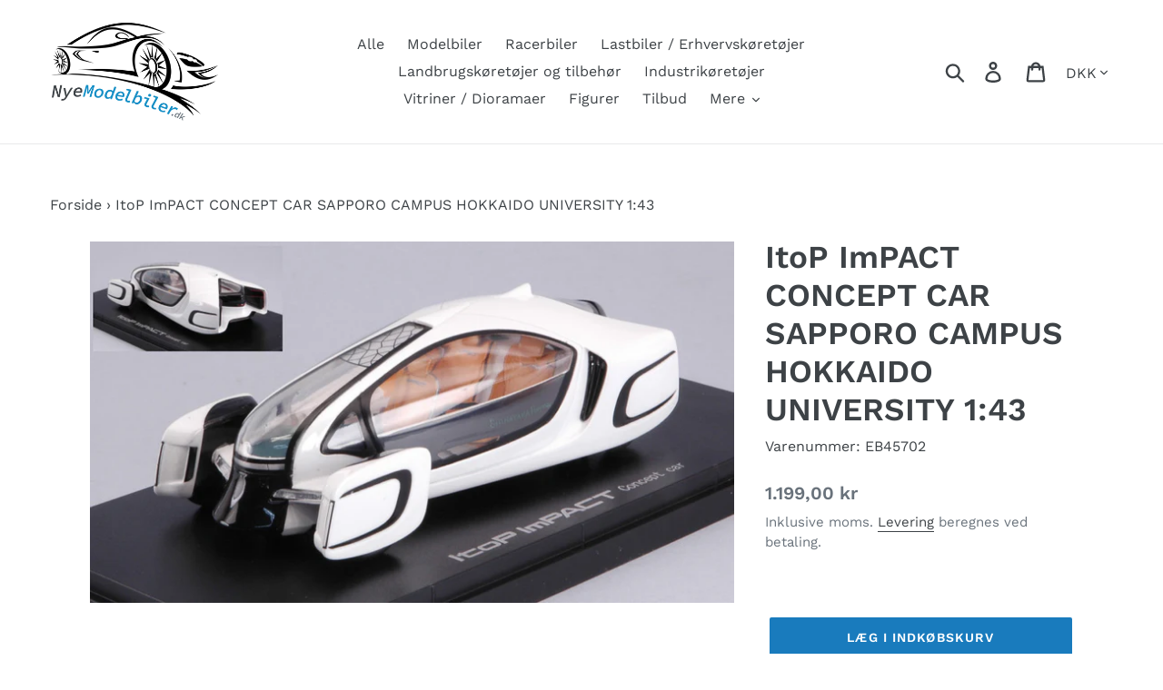

--- FILE ---
content_type: text/html; charset=utf-8
request_url: https://nyemodelbiler.dk/products/itop-impact-concept-car-sapporo-campus-hokkaido-university-1-43
body_size: 27691
content:
<!doctype html>
<html class="no-js" lang="da">
<head>
  <meta charset="utf-8">
  <meta http-equiv="X-UA-Compatible" content="IE=edge,chrome=1">
  <meta name="viewport" content="width=device-width,initial-scale=1">
  <meta name="theme-color" content="#197bbd">
  <meta name="google-site-verification" content="9Ba1jXXuPm0cm2DI9Hc6Ieb8agj2eIFYfSjbUNfqgWE" />
  <link rel="canonical" href="https://nyemodelbiler.dk/products/itop-impact-concept-car-sapporo-campus-hokkaido-university-1-43"><link rel="shortcut icon" href="//nyemodelbiler.dk/cdn/shop/files/iconfinder_Audi_2667283_1_32x32.png?v=1614338637" type="image/png"><title>ItoP ImPACT CONCEPT CAR SAPPORO CAMPUS HOKKAIDO UNIVERSITY 1:43
&ndash; NyeModelbiler.dk</title><meta name="description" content="ItoP ImPACT CONCEPT CAR SAPPORO CAMPUS HOKKAIDO UNIVERSITY 1:43 – fra Ebbro – en detaljeret model skabt med fokus på realisme og kvalitet."><!-- /snippets/social-meta-tags.liquid -->




<meta property="og:site_name" content="NyeModelbiler.dk">
<meta property="og:url" content="https://nyemodelbiler.dk/products/itop-impact-concept-car-sapporo-campus-hokkaido-university-1-43">
<meta property="og:title" content="ItoP ImPACT CONCEPT CAR SAPPORO CAMPUS HOKKAIDO UNIVERSITY 1:43">
<meta property="og:type" content="product">
<meta property="og:description" content="ItoP ImPACT CONCEPT CAR SAPPORO CAMPUS HOKKAIDO UNIVERSITY 1:43 – fra Ebbro – en detaljeret model skabt med fokus på realisme og kvalitet.">

  <meta property="og:price:amount" content="1.199,00">
  <meta property="og:price:currency" content="DKK">

<meta property="og:image" content="http://nyemodelbiler.dk/cdn/shop/files/0005961_itop-impact-concept-car-sapporo-campus-hokkaido-university-1-43_1200x1200.jpg?v=1755026882">
<meta property="og:image:secure_url" content="https://nyemodelbiler.dk/cdn/shop/files/0005961_itop-impact-concept-car-sapporo-campus-hokkaido-university-1-43_1200x1200.jpg?v=1755026882">


<meta name="twitter:card" content="summary_large_image">
<meta name="twitter:title" content="ItoP ImPACT CONCEPT CAR SAPPORO CAMPUS HOKKAIDO UNIVERSITY 1:43">
<meta name="twitter:description" content="ItoP ImPACT CONCEPT CAR SAPPORO CAMPUS HOKKAIDO UNIVERSITY 1:43 – fra Ebbro – en detaljeret model skabt med fokus på realisme og kvalitet.">


  <link href="//nyemodelbiler.dk/cdn/shop/t/1/assets/theme.scss.css?v=138174404239524288081762311246" rel="stylesheet" type="text/css" media="all" />

  <script>
    var theme = {
      breakpoints: {
        medium: 750,
        large: 990,
        widescreen: 1400
      },
      strings: {
        addToCart: "Læg i indkøbskurv",
        soldOut: "Udsolgt",
        unavailable: "Ikke tilgængelig",
        regularPrice: "Normalpris",
        salePrice: "Udsalgspris",
        sale: "Udsalg",
        showMore: "Vis mere",
        showLess: "Vis mindre",
        addressError: "Der opstod en fejl under forsøg på at finde adressen",
        addressNoResults: "Ingen resultater for den adresse",
        addressQueryLimit: "Du har overskredet Googles API-brugerbegrænsning. Overvej at opgradere til et \u003ca href=\"https:\/\/developers.google.com\/maps\/premium\/usage-limits\"\u003ePremium-abonnement\u003c\/a\u003e.",
        authError: "Der opstod et problem under forsøg på at bekræfte din Google Maps-konto.",
        newWindow: "Åbner i nyt vindue.",
        external: "Åbner eksternt website.",
        newWindowExternal: "Åbner eksternt website i nyt vindue.",
        removeLabel: "Fjern [product]",
        update: "Opdatér",
        quantity: "Antal",
        discountedTotal: "Samled pris med rabat",
        regularTotal: "Samlet normalpris",
        priceColumn: "Se kolonnen Pris for at få flere oplysninger om rabatten.",
        quantityMinimumMessage: "Antal skal være 1 eller mere",
        cartError: "Der opstod en fejl under opdatering af din indkøbskurv. Prøv igen.",
        removedItemMessage: "Der blev fjernet \u003cspan class=\"cart__removed-product-details\"\u003e([quantity]) [link]\u003c\/span\u003e fra din indkøbskurv.",
        unitPrice: "Pris pr. stk.",
        unitPriceSeparator: "pr.",
        oneCartCount: "1 genstand",
        otherCartCount: "[count] genstande",
        quantityLabel: "Antal: [count]"
      },
      moneyFormat: "{{amount_with_comma_separator}} kr",
      moneyFormatWithCurrency: "{{amount_with_comma_separator}} DKK"
    }

    document.documentElement.className = document.documentElement.className.replace('no-js', 'js');
  </script><script src="//nyemodelbiler.dk/cdn/shop/t/1/assets/lazysizes.js?v=94224023136283657951571253183" async="async"></script>
  <script src="//nyemodelbiler.dk/cdn/shop/t/1/assets/vendor.js?v=12001839194546984181568033232" defer="defer"></script>
  <script src="//nyemodelbiler.dk/cdn/shop/t/1/assets/theme.js?v=18879081658091673981568742851" defer="defer"></script>

  <script src="//searchanise-ef84.kxcdn.com/widgets/shopify/init.js?a=7Z7e3y6s4T"></script>

  <script>window.performance && window.performance.mark && window.performance.mark('shopify.content_for_header.start');</script><meta name="google-site-verification" content="9Ba1jXXuPm0cm2DI9Hc6Ieb8agj2eIFYfSjbUNfqgWE">
<meta name="facebook-domain-verification" content="rj4r709cjaqisj0eg4jg68xf40qpbb">
<meta id="shopify-digital-wallet" name="shopify-digital-wallet" content="/26867531881/digital_wallets/dialog">
<meta name="shopify-checkout-api-token" content="910299e033e48419d75e56ab5306c607">
<link rel="alternate" type="application/json+oembed" href="https://nyemodelbiler.dk/products/itop-impact-concept-car-sapporo-campus-hokkaido-university-1-43.oembed">
<script async="async" src="/checkouts/internal/preloads.js?locale=da-DK"></script>
<script id="apple-pay-shop-capabilities" type="application/json">{"shopId":26867531881,"countryCode":"DK","currencyCode":"DKK","merchantCapabilities":["supports3DS"],"merchantId":"gid:\/\/shopify\/Shop\/26867531881","merchantName":"NyeModelbiler.dk","requiredBillingContactFields":["postalAddress","email","phone"],"requiredShippingContactFields":["postalAddress","email","phone"],"shippingType":"shipping","supportedNetworks":["visa","maestro","masterCard"],"total":{"type":"pending","label":"NyeModelbiler.dk","amount":"1.00"},"shopifyPaymentsEnabled":true,"supportsSubscriptions":true}</script>
<script id="shopify-features" type="application/json">{"accessToken":"910299e033e48419d75e56ab5306c607","betas":["rich-media-storefront-analytics"],"domain":"nyemodelbiler.dk","predictiveSearch":true,"shopId":26867531881,"locale":"da"}</script>
<script>var Shopify = Shopify || {};
Shopify.shop = "nye-modelbiler.myshopify.com";
Shopify.locale = "da";
Shopify.currency = {"active":"DKK","rate":"1.0"};
Shopify.country = "DK";
Shopify.theme = {"name":"Debut","id":77013581929,"schema_name":"Debut","schema_version":"13.2.1","theme_store_id":796,"role":"main"};
Shopify.theme.handle = "null";
Shopify.theme.style = {"id":null,"handle":null};
Shopify.cdnHost = "nyemodelbiler.dk/cdn";
Shopify.routes = Shopify.routes || {};
Shopify.routes.root = "/";</script>
<script type="module">!function(o){(o.Shopify=o.Shopify||{}).modules=!0}(window);</script>
<script>!function(o){function n(){var o=[];function n(){o.push(Array.prototype.slice.apply(arguments))}return n.q=o,n}var t=o.Shopify=o.Shopify||{};t.loadFeatures=n(),t.autoloadFeatures=n()}(window);</script>
<script id="shop-js-analytics" type="application/json">{"pageType":"product"}</script>
<script defer="defer" async type="module" src="//nyemodelbiler.dk/cdn/shopifycloud/shop-js/modules/v2/client.init-shop-cart-sync_DRC1jiY2.da.esm.js"></script>
<script defer="defer" async type="module" src="//nyemodelbiler.dk/cdn/shopifycloud/shop-js/modules/v2/chunk.common_CrN0W3AX.esm.js"></script>
<script defer="defer" async type="module" src="//nyemodelbiler.dk/cdn/shopifycloud/shop-js/modules/v2/chunk.modal_B5qjH7Fp.esm.js"></script>
<script type="module">
  await import("//nyemodelbiler.dk/cdn/shopifycloud/shop-js/modules/v2/client.init-shop-cart-sync_DRC1jiY2.da.esm.js");
await import("//nyemodelbiler.dk/cdn/shopifycloud/shop-js/modules/v2/chunk.common_CrN0W3AX.esm.js");
await import("//nyemodelbiler.dk/cdn/shopifycloud/shop-js/modules/v2/chunk.modal_B5qjH7Fp.esm.js");

  window.Shopify.SignInWithShop?.initShopCartSync?.({"fedCMEnabled":true,"windoidEnabled":true});

</script>
<script>(function() {
  var isLoaded = false;
  function asyncLoad() {
    if (isLoaded) return;
    isLoaded = true;
    var urls = ["https:\/\/stockify.teathemes.net\/js\/script.js?shop=nye-modelbiler.myshopify.com","https:\/\/ecommplugins-scripts.trustpilot.com\/v2.1\/js\/header.min.js?settings=eyJrZXkiOiJIdWtjVHZLMHdobTN5TW8zIn0=\u0026v=2.5\u0026shop=nye-modelbiler.myshopify.com","https:\/\/ecommplugins-trustboxsettings.trustpilot.com\/nye-modelbiler.myshopify.com.js?settings=1581458963119\u0026shop=nye-modelbiler.myshopify.com","https:\/\/widget.trustpilot.com\/bootstrap\/v5\/tp.widget.sync.bootstrap.min.js?shop=nye-modelbiler.myshopify.com","https:\/\/static.rechargecdn.com\/static\/js\/recharge.js?shop=nye-modelbiler.myshopify.com","https:\/\/d9fvwtvqz2fm1.cloudfront.net\/shop\/js\/discount-on-cart-pro.min.js?shop=nye-modelbiler.myshopify.com","https:\/\/size-guides.esc-apps-cdn.com\/1739196030-app.nye-modelbiler.myshopify.com.js?shop=nye-modelbiler.myshopify.com","https:\/\/cdn.rebuyengine.com\/onsite\/js\/rebuy.js?shop=nye-modelbiler.myshopify.com","https:\/\/searchanise-ef84.kxcdn.com\/widgets\/shopify\/init.js?a=7Z7e3y6s4T\u0026shop=nye-modelbiler.myshopify.com"];
    for (var i = 0; i < urls.length; i++) {
      var s = document.createElement('script');
      s.type = 'text/javascript';
      s.async = true;
      s.src = urls[i];
      var x = document.getElementsByTagName('script')[0];
      x.parentNode.insertBefore(s, x);
    }
  };
  if(window.attachEvent) {
    window.attachEvent('onload', asyncLoad);
  } else {
    window.addEventListener('load', asyncLoad, false);
  }
})();</script>
<script id="__st">var __st={"a":26867531881,"offset":3600,"reqid":"825ee582-8655-415f-b653-a0fdfff93ffd-1769549227","pageurl":"nyemodelbiler.dk\/products\/itop-impact-concept-car-sapporo-campus-hokkaido-university-1-43","u":"807a7cdf4920","p":"product","rtyp":"product","rid":4461680132201};</script>
<script>window.ShopifyPaypalV4VisibilityTracking = true;</script>
<script id="captcha-bootstrap">!function(){'use strict';const t='contact',e='account',n='new_comment',o=[[t,t],['blogs',n],['comments',n],[t,'customer']],c=[[e,'customer_login'],[e,'guest_login'],[e,'recover_customer_password'],[e,'create_customer']],r=t=>t.map((([t,e])=>`form[action*='/${t}']:not([data-nocaptcha='true']) input[name='form_type'][value='${e}']`)).join(','),a=t=>()=>t?[...document.querySelectorAll(t)].map((t=>t.form)):[];function s(){const t=[...o],e=r(t);return a(e)}const i='password',u='form_key',d=['recaptcha-v3-token','g-recaptcha-response','h-captcha-response',i],f=()=>{try{return window.sessionStorage}catch{return}},m='__shopify_v',_=t=>t.elements[u];function p(t,e,n=!1){try{const o=window.sessionStorage,c=JSON.parse(o.getItem(e)),{data:r}=function(t){const{data:e,action:n}=t;return t[m]||n?{data:e,action:n}:{data:t,action:n}}(c);for(const[e,n]of Object.entries(r))t.elements[e]&&(t.elements[e].value=n);n&&o.removeItem(e)}catch(o){console.error('form repopulation failed',{error:o})}}const l='form_type',E='cptcha';function T(t){t.dataset[E]=!0}const w=window,h=w.document,L='Shopify',v='ce_forms',y='captcha';let A=!1;((t,e)=>{const n=(g='f06e6c50-85a8-45c8-87d0-21a2b65856fe',I='https://cdn.shopify.com/shopifycloud/storefront-forms-hcaptcha/ce_storefront_forms_captcha_hcaptcha.v1.5.2.iife.js',D={infoText:'Beskyttet af hCaptcha',privacyText:'Beskyttelse af persondata',termsText:'Vilkår'},(t,e,n)=>{const o=w[L][v],c=o.bindForm;if(c)return c(t,g,e,D).then(n);var r;o.q.push([[t,g,e,D],n]),r=I,A||(h.body.append(Object.assign(h.createElement('script'),{id:'captcha-provider',async:!0,src:r})),A=!0)});var g,I,D;w[L]=w[L]||{},w[L][v]=w[L][v]||{},w[L][v].q=[],w[L][y]=w[L][y]||{},w[L][y].protect=function(t,e){n(t,void 0,e),T(t)},Object.freeze(w[L][y]),function(t,e,n,w,h,L){const[v,y,A,g]=function(t,e,n){const i=e?o:[],u=t?c:[],d=[...i,...u],f=r(d),m=r(i),_=r(d.filter((([t,e])=>n.includes(e))));return[a(f),a(m),a(_),s()]}(w,h,L),I=t=>{const e=t.target;return e instanceof HTMLFormElement?e:e&&e.form},D=t=>v().includes(t);t.addEventListener('submit',(t=>{const e=I(t);if(!e)return;const n=D(e)&&!e.dataset.hcaptchaBound&&!e.dataset.recaptchaBound,o=_(e),c=g().includes(e)&&(!o||!o.value);(n||c)&&t.preventDefault(),c&&!n&&(function(t){try{if(!f())return;!function(t){const e=f();if(!e)return;const n=_(t);if(!n)return;const o=n.value;o&&e.removeItem(o)}(t);const e=Array.from(Array(32),(()=>Math.random().toString(36)[2])).join('');!function(t,e){_(t)||t.append(Object.assign(document.createElement('input'),{type:'hidden',name:u})),t.elements[u].value=e}(t,e),function(t,e){const n=f();if(!n)return;const o=[...t.querySelectorAll(`input[type='${i}']`)].map((({name:t})=>t)),c=[...d,...o],r={};for(const[a,s]of new FormData(t).entries())c.includes(a)||(r[a]=s);n.setItem(e,JSON.stringify({[m]:1,action:t.action,data:r}))}(t,e)}catch(e){console.error('failed to persist form',e)}}(e),e.submit())}));const S=(t,e)=>{t&&!t.dataset[E]&&(n(t,e.some((e=>e===t))),T(t))};for(const o of['focusin','change'])t.addEventListener(o,(t=>{const e=I(t);D(e)&&S(e,y())}));const B=e.get('form_key'),M=e.get(l),P=B&&M;t.addEventListener('DOMContentLoaded',(()=>{const t=y();if(P)for(const e of t)e.elements[l].value===M&&p(e,B);[...new Set([...A(),...v().filter((t=>'true'===t.dataset.shopifyCaptcha))])].forEach((e=>S(e,t)))}))}(h,new URLSearchParams(w.location.search),n,t,e,['guest_login'])})(!0,!0)}();</script>
<script integrity="sha256-4kQ18oKyAcykRKYeNunJcIwy7WH5gtpwJnB7kiuLZ1E=" data-source-attribution="shopify.loadfeatures" defer="defer" src="//nyemodelbiler.dk/cdn/shopifycloud/storefront/assets/storefront/load_feature-a0a9edcb.js" crossorigin="anonymous"></script>
<script data-source-attribution="shopify.dynamic_checkout.dynamic.init">var Shopify=Shopify||{};Shopify.PaymentButton=Shopify.PaymentButton||{isStorefrontPortableWallets:!0,init:function(){window.Shopify.PaymentButton.init=function(){};var t=document.createElement("script");t.src="https://nyemodelbiler.dk/cdn/shopifycloud/portable-wallets/latest/portable-wallets.da.js",t.type="module",document.head.appendChild(t)}};
</script>
<script data-source-attribution="shopify.dynamic_checkout.buyer_consent">
  function portableWalletsHideBuyerConsent(e){var t=document.getElementById("shopify-buyer-consent"),n=document.getElementById("shopify-subscription-policy-button");t&&n&&(t.classList.add("hidden"),t.setAttribute("aria-hidden","true"),n.removeEventListener("click",e))}function portableWalletsShowBuyerConsent(e){var t=document.getElementById("shopify-buyer-consent"),n=document.getElementById("shopify-subscription-policy-button");t&&n&&(t.classList.remove("hidden"),t.removeAttribute("aria-hidden"),n.addEventListener("click",e))}window.Shopify?.PaymentButton&&(window.Shopify.PaymentButton.hideBuyerConsent=portableWalletsHideBuyerConsent,window.Shopify.PaymentButton.showBuyerConsent=portableWalletsShowBuyerConsent);
</script>
<script data-source-attribution="shopify.dynamic_checkout.cart.bootstrap">document.addEventListener("DOMContentLoaded",(function(){function t(){return document.querySelector("shopify-accelerated-checkout-cart, shopify-accelerated-checkout")}if(t())Shopify.PaymentButton.init();else{new MutationObserver((function(e,n){t()&&(Shopify.PaymentButton.init(),n.disconnect())})).observe(document.body,{childList:!0,subtree:!0})}}));
</script>
<script id='scb4127' type='text/javascript' async='' src='https://nyemodelbiler.dk/cdn/shopifycloud/privacy-banner/storefront-banner.js'></script><link id="shopify-accelerated-checkout-styles" rel="stylesheet" media="screen" href="https://nyemodelbiler.dk/cdn/shopifycloud/portable-wallets/latest/accelerated-checkout-backwards-compat.css" crossorigin="anonymous">
<style id="shopify-accelerated-checkout-cart">
        #shopify-buyer-consent {
  margin-top: 1em;
  display: inline-block;
  width: 100%;
}

#shopify-buyer-consent.hidden {
  display: none;
}

#shopify-subscription-policy-button {
  background: none;
  border: none;
  padding: 0;
  text-decoration: underline;
  font-size: inherit;
  cursor: pointer;
}

#shopify-subscription-policy-button::before {
  box-shadow: none;
}

      </style>

<script>window.performance && window.performance.mark && window.performance.mark('shopify.content_for_header.end');</script>

  <style>
/* Accept gomb kiemelése */
.shopify-pc__banner__btn-accept {
    background-color: #197bbd !important;
    color: #ffffff !important;
    border: 1px solid #197bbd !important;
    font-weight: 600 !important;
}

</style>
  
<script src="https://cdn.shopify.com/extensions/20f458b6-2d41-4429-88b8-04abafc04016/forms-2299/assets/shopify-forms-loader.js" type="text/javascript" defer="defer"></script>
<link href="https://monorail-edge.shopifysvc.com" rel="dns-prefetch">
<script>(function(){if ("sendBeacon" in navigator && "performance" in window) {try {var session_token_from_headers = performance.getEntriesByType('navigation')[0].serverTiming.find(x => x.name == '_s').description;} catch {var session_token_from_headers = undefined;}var session_cookie_matches = document.cookie.match(/_shopify_s=([^;]*)/);var session_token_from_cookie = session_cookie_matches && session_cookie_matches.length === 2 ? session_cookie_matches[1] : "";var session_token = session_token_from_headers || session_token_from_cookie || "";function handle_abandonment_event(e) {var entries = performance.getEntries().filter(function(entry) {return /monorail-edge.shopifysvc.com/.test(entry.name);});if (!window.abandonment_tracked && entries.length === 0) {window.abandonment_tracked = true;var currentMs = Date.now();var navigation_start = performance.timing.navigationStart;var payload = {shop_id: 26867531881,url: window.location.href,navigation_start,duration: currentMs - navigation_start,session_token,page_type: "product"};window.navigator.sendBeacon("https://monorail-edge.shopifysvc.com/v1/produce", JSON.stringify({schema_id: "online_store_buyer_site_abandonment/1.1",payload: payload,metadata: {event_created_at_ms: currentMs,event_sent_at_ms: currentMs}}));}}window.addEventListener('pagehide', handle_abandonment_event);}}());</script>
<script id="web-pixels-manager-setup">(function e(e,d,r,n,o){if(void 0===o&&(o={}),!Boolean(null===(a=null===(i=window.Shopify)||void 0===i?void 0:i.analytics)||void 0===a?void 0:a.replayQueue)){var i,a;window.Shopify=window.Shopify||{};var t=window.Shopify;t.analytics=t.analytics||{};var s=t.analytics;s.replayQueue=[],s.publish=function(e,d,r){return s.replayQueue.push([e,d,r]),!0};try{self.performance.mark("wpm:start")}catch(e){}var l=function(){var e={modern:/Edge?\/(1{2}[4-9]|1[2-9]\d|[2-9]\d{2}|\d{4,})\.\d+(\.\d+|)|Firefox\/(1{2}[4-9]|1[2-9]\d|[2-9]\d{2}|\d{4,})\.\d+(\.\d+|)|Chrom(ium|e)\/(9{2}|\d{3,})\.\d+(\.\d+|)|(Maci|X1{2}).+ Version\/(15\.\d+|(1[6-9]|[2-9]\d|\d{3,})\.\d+)([,.]\d+|)( \(\w+\)|)( Mobile\/\w+|) Safari\/|Chrome.+OPR\/(9{2}|\d{3,})\.\d+\.\d+|(CPU[ +]OS|iPhone[ +]OS|CPU[ +]iPhone|CPU IPhone OS|CPU iPad OS)[ +]+(15[._]\d+|(1[6-9]|[2-9]\d|\d{3,})[._]\d+)([._]\d+|)|Android:?[ /-](13[3-9]|1[4-9]\d|[2-9]\d{2}|\d{4,})(\.\d+|)(\.\d+|)|Android.+Firefox\/(13[5-9]|1[4-9]\d|[2-9]\d{2}|\d{4,})\.\d+(\.\d+|)|Android.+Chrom(ium|e)\/(13[3-9]|1[4-9]\d|[2-9]\d{2}|\d{4,})\.\d+(\.\d+|)|SamsungBrowser\/([2-9]\d|\d{3,})\.\d+/,legacy:/Edge?\/(1[6-9]|[2-9]\d|\d{3,})\.\d+(\.\d+|)|Firefox\/(5[4-9]|[6-9]\d|\d{3,})\.\d+(\.\d+|)|Chrom(ium|e)\/(5[1-9]|[6-9]\d|\d{3,})\.\d+(\.\d+|)([\d.]+$|.*Safari\/(?![\d.]+ Edge\/[\d.]+$))|(Maci|X1{2}).+ Version\/(10\.\d+|(1[1-9]|[2-9]\d|\d{3,})\.\d+)([,.]\d+|)( \(\w+\)|)( Mobile\/\w+|) Safari\/|Chrome.+OPR\/(3[89]|[4-9]\d|\d{3,})\.\d+\.\d+|(CPU[ +]OS|iPhone[ +]OS|CPU[ +]iPhone|CPU IPhone OS|CPU iPad OS)[ +]+(10[._]\d+|(1[1-9]|[2-9]\d|\d{3,})[._]\d+)([._]\d+|)|Android:?[ /-](13[3-9]|1[4-9]\d|[2-9]\d{2}|\d{4,})(\.\d+|)(\.\d+|)|Mobile Safari.+OPR\/([89]\d|\d{3,})\.\d+\.\d+|Android.+Firefox\/(13[5-9]|1[4-9]\d|[2-9]\d{2}|\d{4,})\.\d+(\.\d+|)|Android.+Chrom(ium|e)\/(13[3-9]|1[4-9]\d|[2-9]\d{2}|\d{4,})\.\d+(\.\d+|)|Android.+(UC? ?Browser|UCWEB|U3)[ /]?(15\.([5-9]|\d{2,})|(1[6-9]|[2-9]\d|\d{3,})\.\d+)\.\d+|SamsungBrowser\/(5\.\d+|([6-9]|\d{2,})\.\d+)|Android.+MQ{2}Browser\/(14(\.(9|\d{2,})|)|(1[5-9]|[2-9]\d|\d{3,})(\.\d+|))(\.\d+|)|K[Aa][Ii]OS\/(3\.\d+|([4-9]|\d{2,})\.\d+)(\.\d+|)/},d=e.modern,r=e.legacy,n=navigator.userAgent;return n.match(d)?"modern":n.match(r)?"legacy":"unknown"}(),u="modern"===l?"modern":"legacy",c=(null!=n?n:{modern:"",legacy:""})[u],f=function(e){return[e.baseUrl,"/wpm","/b",e.hashVersion,"modern"===e.buildTarget?"m":"l",".js"].join("")}({baseUrl:d,hashVersion:r,buildTarget:u}),m=function(e){var d=e.version,r=e.bundleTarget,n=e.surface,o=e.pageUrl,i=e.monorailEndpoint;return{emit:function(e){var a=e.status,t=e.errorMsg,s=(new Date).getTime(),l=JSON.stringify({metadata:{event_sent_at_ms:s},events:[{schema_id:"web_pixels_manager_load/3.1",payload:{version:d,bundle_target:r,page_url:o,status:a,surface:n,error_msg:t},metadata:{event_created_at_ms:s}}]});if(!i)return console&&console.warn&&console.warn("[Web Pixels Manager] No Monorail endpoint provided, skipping logging."),!1;try{return self.navigator.sendBeacon.bind(self.navigator)(i,l)}catch(e){}var u=new XMLHttpRequest;try{return u.open("POST",i,!0),u.setRequestHeader("Content-Type","text/plain"),u.send(l),!0}catch(e){return console&&console.warn&&console.warn("[Web Pixels Manager] Got an unhandled error while logging to Monorail."),!1}}}}({version:r,bundleTarget:l,surface:e.surface,pageUrl:self.location.href,monorailEndpoint:e.monorailEndpoint});try{o.browserTarget=l,function(e){var d=e.src,r=e.async,n=void 0===r||r,o=e.onload,i=e.onerror,a=e.sri,t=e.scriptDataAttributes,s=void 0===t?{}:t,l=document.createElement("script"),u=document.querySelector("head"),c=document.querySelector("body");if(l.async=n,l.src=d,a&&(l.integrity=a,l.crossOrigin="anonymous"),s)for(var f in s)if(Object.prototype.hasOwnProperty.call(s,f))try{l.dataset[f]=s[f]}catch(e){}if(o&&l.addEventListener("load",o),i&&l.addEventListener("error",i),u)u.appendChild(l);else{if(!c)throw new Error("Did not find a head or body element to append the script");c.appendChild(l)}}({src:f,async:!0,onload:function(){if(!function(){var e,d;return Boolean(null===(d=null===(e=window.Shopify)||void 0===e?void 0:e.analytics)||void 0===d?void 0:d.initialized)}()){var d=window.webPixelsManager.init(e)||void 0;if(d){var r=window.Shopify.analytics;r.replayQueue.forEach((function(e){var r=e[0],n=e[1],o=e[2];d.publishCustomEvent(r,n,o)})),r.replayQueue=[],r.publish=d.publishCustomEvent,r.visitor=d.visitor,r.initialized=!0}}},onerror:function(){return m.emit({status:"failed",errorMsg:"".concat(f," has failed to load")})},sri:function(e){var d=/^sha384-[A-Za-z0-9+/=]+$/;return"string"==typeof e&&d.test(e)}(c)?c:"",scriptDataAttributes:o}),m.emit({status:"loading"})}catch(e){m.emit({status:"failed",errorMsg:(null==e?void 0:e.message)||"Unknown error"})}}})({shopId: 26867531881,storefrontBaseUrl: "https://nyemodelbiler.dk",extensionsBaseUrl: "https://extensions.shopifycdn.com/cdn/shopifycloud/web-pixels-manager",monorailEndpoint: "https://monorail-edge.shopifysvc.com/unstable/produce_batch",surface: "storefront-renderer",enabledBetaFlags: ["2dca8a86"],webPixelsConfigList: [{"id":"1165721937","configuration":"{\"config\":\"{\\\"pixel_id\\\":\\\"G-406XSD1H5S\\\",\\\"target_country\\\":\\\"DK\\\",\\\"gtag_events\\\":[{\\\"type\\\":\\\"search\\\",\\\"action_label\\\":[\\\"G-406XSD1H5S\\\",\\\"AW-687521350\\\/_29GCIS80bYBEMb86scC\\\"]},{\\\"type\\\":\\\"begin_checkout\\\",\\\"action_label\\\":[\\\"G-406XSD1H5S\\\",\\\"AW-687521350\\\/a-ONCIG80bYBEMb86scC\\\"]},{\\\"type\\\":\\\"view_item\\\",\\\"action_label\\\":[\\\"G-406XSD1H5S\\\",\\\"AW-687521350\\\/p0YmCPu70bYBEMb86scC\\\",\\\"MC-1H5Y3PG9MB\\\"]},{\\\"type\\\":\\\"purchase\\\",\\\"action_label\\\":[\\\"G-406XSD1H5S\\\",\\\"AW-687521350\\\/k_r6CPi70bYBEMb86scC\\\",\\\"MC-1H5Y3PG9MB\\\"]},{\\\"type\\\":\\\"page_view\\\",\\\"action_label\\\":[\\\"G-406XSD1H5S\\\",\\\"AW-687521350\\\/4ON9CPW70bYBEMb86scC\\\",\\\"MC-1H5Y3PG9MB\\\"]},{\\\"type\\\":\\\"add_payment_info\\\",\\\"action_label\\\":[\\\"G-406XSD1H5S\\\",\\\"AW-687521350\\\/1L3ZCIe80bYBEMb86scC\\\"]},{\\\"type\\\":\\\"add_to_cart\\\",\\\"action_label\\\":[\\\"G-406XSD1H5S\\\",\\\"AW-687521350\\\/3fzjCP670bYBEMb86scC\\\"]}],\\\"enable_monitoring_mode\\\":false}\"}","eventPayloadVersion":"v1","runtimeContext":"OPEN","scriptVersion":"b2a88bafab3e21179ed38636efcd8a93","type":"APP","apiClientId":1780363,"privacyPurposes":[],"dataSharingAdjustments":{"protectedCustomerApprovalScopes":["read_customer_address","read_customer_email","read_customer_name","read_customer_personal_data","read_customer_phone"]}},{"id":"262701393","configuration":"{\"pixel_id\":\"802469414414652\",\"pixel_type\":\"facebook_pixel\",\"metaapp_system_user_token\":\"-\"}","eventPayloadVersion":"v1","runtimeContext":"OPEN","scriptVersion":"ca16bc87fe92b6042fbaa3acc2fbdaa6","type":"APP","apiClientId":2329312,"privacyPurposes":["ANALYTICS","MARKETING","SALE_OF_DATA"],"dataSharingAdjustments":{"protectedCustomerApprovalScopes":["read_customer_address","read_customer_email","read_customer_name","read_customer_personal_data","read_customer_phone"]}},{"id":"154730833","configuration":"{\"apiKey\":\"7Z7e3y6s4T\", \"host\":\"searchserverapi.com\"}","eventPayloadVersion":"v1","runtimeContext":"STRICT","scriptVersion":"5559ea45e47b67d15b30b79e7c6719da","type":"APP","apiClientId":578825,"privacyPurposes":["ANALYTICS"],"dataSharingAdjustments":{"protectedCustomerApprovalScopes":["read_customer_personal_data"]}},{"id":"173506897","eventPayloadVersion":"v1","runtimeContext":"LAX","scriptVersion":"1","type":"CUSTOM","privacyPurposes":["MARKETING"],"name":"Meta pixel (migrated)"},{"id":"shopify-app-pixel","configuration":"{}","eventPayloadVersion":"v1","runtimeContext":"STRICT","scriptVersion":"0450","apiClientId":"shopify-pixel","type":"APP","privacyPurposes":["ANALYTICS","MARKETING"]},{"id":"shopify-custom-pixel","eventPayloadVersion":"v1","runtimeContext":"LAX","scriptVersion":"0450","apiClientId":"shopify-pixel","type":"CUSTOM","privacyPurposes":["ANALYTICS","MARKETING"]}],isMerchantRequest: false,initData: {"shop":{"name":"NyeModelbiler.dk","paymentSettings":{"currencyCode":"DKK"},"myshopifyDomain":"nye-modelbiler.myshopify.com","countryCode":"DK","storefrontUrl":"https:\/\/nyemodelbiler.dk"},"customer":null,"cart":null,"checkout":null,"productVariants":[{"price":{"amount":1199.0,"currencyCode":"DKK"},"product":{"title":"ItoP ImPACT CONCEPT CAR SAPPORO CAMPUS HOKKAIDO UNIVERSITY 1:43","vendor":"Ebbro","id":"4461680132201","untranslatedTitle":"ItoP ImPACT CONCEPT CAR SAPPORO CAMPUS HOKKAIDO UNIVERSITY 1:43","url":"\/products\/itop-impact-concept-car-sapporo-campus-hokkaido-university-1-43","type":"1:43"},"id":"31740929278057","image":{"src":"\/\/nyemodelbiler.dk\/cdn\/shop\/files\/0005961_itop-impact-concept-car-sapporo-campus-hokkaido-university-1-43.jpg?v=1755026882"},"sku":"EB45702","title":"Default Title","untranslatedTitle":"Default Title"}],"purchasingCompany":null},},"https://nyemodelbiler.dk/cdn","fcfee988w5aeb613cpc8e4bc33m6693e112",{"modern":"","legacy":""},{"shopId":"26867531881","storefrontBaseUrl":"https:\/\/nyemodelbiler.dk","extensionBaseUrl":"https:\/\/extensions.shopifycdn.com\/cdn\/shopifycloud\/web-pixels-manager","surface":"storefront-renderer","enabledBetaFlags":"[\"2dca8a86\"]","isMerchantRequest":"false","hashVersion":"fcfee988w5aeb613cpc8e4bc33m6693e112","publish":"custom","events":"[[\"page_viewed\",{}],[\"product_viewed\",{\"productVariant\":{\"price\":{\"amount\":1199.0,\"currencyCode\":\"DKK\"},\"product\":{\"title\":\"ItoP ImPACT CONCEPT CAR SAPPORO CAMPUS HOKKAIDO UNIVERSITY 1:43\",\"vendor\":\"Ebbro\",\"id\":\"4461680132201\",\"untranslatedTitle\":\"ItoP ImPACT CONCEPT CAR SAPPORO CAMPUS HOKKAIDO UNIVERSITY 1:43\",\"url\":\"\/products\/itop-impact-concept-car-sapporo-campus-hokkaido-university-1-43\",\"type\":\"1:43\"},\"id\":\"31740929278057\",\"image\":{\"src\":\"\/\/nyemodelbiler.dk\/cdn\/shop\/files\/0005961_itop-impact-concept-car-sapporo-campus-hokkaido-university-1-43.jpg?v=1755026882\"},\"sku\":\"EB45702\",\"title\":\"Default Title\",\"untranslatedTitle\":\"Default Title\"}}]]"});</script><script>
  window.ShopifyAnalytics = window.ShopifyAnalytics || {};
  window.ShopifyAnalytics.meta = window.ShopifyAnalytics.meta || {};
  window.ShopifyAnalytics.meta.currency = 'DKK';
  var meta = {"product":{"id":4461680132201,"gid":"gid:\/\/shopify\/Product\/4461680132201","vendor":"Ebbro","type":"1:43","handle":"itop-impact-concept-car-sapporo-campus-hokkaido-university-1-43","variants":[{"id":31740929278057,"price":119900,"name":"ItoP ImPACT CONCEPT CAR SAPPORO CAMPUS HOKKAIDO UNIVERSITY 1:43","public_title":null,"sku":"EB45702"}],"remote":false},"page":{"pageType":"product","resourceType":"product","resourceId":4461680132201,"requestId":"825ee582-8655-415f-b653-a0fdfff93ffd-1769549227"}};
  for (var attr in meta) {
    window.ShopifyAnalytics.meta[attr] = meta[attr];
  }
</script>
<script class="analytics">
  (function () {
    var customDocumentWrite = function(content) {
      var jquery = null;

      if (window.jQuery) {
        jquery = window.jQuery;
      } else if (window.Checkout && window.Checkout.$) {
        jquery = window.Checkout.$;
      }

      if (jquery) {
        jquery('body').append(content);
      }
    };

    var hasLoggedConversion = function(token) {
      if (token) {
        return document.cookie.indexOf('loggedConversion=' + token) !== -1;
      }
      return false;
    }

    var setCookieIfConversion = function(token) {
      if (token) {
        var twoMonthsFromNow = new Date(Date.now());
        twoMonthsFromNow.setMonth(twoMonthsFromNow.getMonth() + 2);

        document.cookie = 'loggedConversion=' + token + '; expires=' + twoMonthsFromNow;
      }
    }

    var trekkie = window.ShopifyAnalytics.lib = window.trekkie = window.trekkie || [];
    if (trekkie.integrations) {
      return;
    }
    trekkie.methods = [
      'identify',
      'page',
      'ready',
      'track',
      'trackForm',
      'trackLink'
    ];
    trekkie.factory = function(method) {
      return function() {
        var args = Array.prototype.slice.call(arguments);
        args.unshift(method);
        trekkie.push(args);
        return trekkie;
      };
    };
    for (var i = 0; i < trekkie.methods.length; i++) {
      var key = trekkie.methods[i];
      trekkie[key] = trekkie.factory(key);
    }
    trekkie.load = function(config) {
      trekkie.config = config || {};
      trekkie.config.initialDocumentCookie = document.cookie;
      var first = document.getElementsByTagName('script')[0];
      var script = document.createElement('script');
      script.type = 'text/javascript';
      script.onerror = function(e) {
        var scriptFallback = document.createElement('script');
        scriptFallback.type = 'text/javascript';
        scriptFallback.onerror = function(error) {
                var Monorail = {
      produce: function produce(monorailDomain, schemaId, payload) {
        var currentMs = new Date().getTime();
        var event = {
          schema_id: schemaId,
          payload: payload,
          metadata: {
            event_created_at_ms: currentMs,
            event_sent_at_ms: currentMs
          }
        };
        return Monorail.sendRequest("https://" + monorailDomain + "/v1/produce", JSON.stringify(event));
      },
      sendRequest: function sendRequest(endpointUrl, payload) {
        // Try the sendBeacon API
        if (window && window.navigator && typeof window.navigator.sendBeacon === 'function' && typeof window.Blob === 'function' && !Monorail.isIos12()) {
          var blobData = new window.Blob([payload], {
            type: 'text/plain'
          });

          if (window.navigator.sendBeacon(endpointUrl, blobData)) {
            return true;
          } // sendBeacon was not successful

        } // XHR beacon

        var xhr = new XMLHttpRequest();

        try {
          xhr.open('POST', endpointUrl);
          xhr.setRequestHeader('Content-Type', 'text/plain');
          xhr.send(payload);
        } catch (e) {
          console.log(e);
        }

        return false;
      },
      isIos12: function isIos12() {
        return window.navigator.userAgent.lastIndexOf('iPhone; CPU iPhone OS 12_') !== -1 || window.navigator.userAgent.lastIndexOf('iPad; CPU OS 12_') !== -1;
      }
    };
    Monorail.produce('monorail-edge.shopifysvc.com',
      'trekkie_storefront_load_errors/1.1',
      {shop_id: 26867531881,
      theme_id: 77013581929,
      app_name: "storefront",
      context_url: window.location.href,
      source_url: "//nyemodelbiler.dk/cdn/s/trekkie.storefront.a804e9514e4efded663580eddd6991fcc12b5451.min.js"});

        };
        scriptFallback.async = true;
        scriptFallback.src = '//nyemodelbiler.dk/cdn/s/trekkie.storefront.a804e9514e4efded663580eddd6991fcc12b5451.min.js';
        first.parentNode.insertBefore(scriptFallback, first);
      };
      script.async = true;
      script.src = '//nyemodelbiler.dk/cdn/s/trekkie.storefront.a804e9514e4efded663580eddd6991fcc12b5451.min.js';
      first.parentNode.insertBefore(script, first);
    };
    trekkie.load(
      {"Trekkie":{"appName":"storefront","development":false,"defaultAttributes":{"shopId":26867531881,"isMerchantRequest":null,"themeId":77013581929,"themeCityHash":"13144977049807008966","contentLanguage":"da","currency":"DKK","eventMetadataId":"559348c9-940a-457c-81be-30009c6c7dcc"},"isServerSideCookieWritingEnabled":true,"monorailRegion":"shop_domain","enabledBetaFlags":["65f19447"]},"Session Attribution":{},"S2S":{"facebookCapiEnabled":true,"source":"trekkie-storefront-renderer","apiClientId":580111}}
    );

    var loaded = false;
    trekkie.ready(function() {
      if (loaded) return;
      loaded = true;

      window.ShopifyAnalytics.lib = window.trekkie;

      var originalDocumentWrite = document.write;
      document.write = customDocumentWrite;
      try { window.ShopifyAnalytics.merchantGoogleAnalytics.call(this); } catch(error) {};
      document.write = originalDocumentWrite;

      window.ShopifyAnalytics.lib.page(null,{"pageType":"product","resourceType":"product","resourceId":4461680132201,"requestId":"825ee582-8655-415f-b653-a0fdfff93ffd-1769549227","shopifyEmitted":true});

      var match = window.location.pathname.match(/checkouts\/(.+)\/(thank_you|post_purchase)/)
      var token = match? match[1]: undefined;
      if (!hasLoggedConversion(token)) {
        setCookieIfConversion(token);
        window.ShopifyAnalytics.lib.track("Viewed Product",{"currency":"DKK","variantId":31740929278057,"productId":4461680132201,"productGid":"gid:\/\/shopify\/Product\/4461680132201","name":"ItoP ImPACT CONCEPT CAR SAPPORO CAMPUS HOKKAIDO UNIVERSITY 1:43","price":"1199.00","sku":"EB45702","brand":"Ebbro","variant":null,"category":"1:43","nonInteraction":true,"remote":false},undefined,undefined,{"shopifyEmitted":true});
      window.ShopifyAnalytics.lib.track("monorail:\/\/trekkie_storefront_viewed_product\/1.1",{"currency":"DKK","variantId":31740929278057,"productId":4461680132201,"productGid":"gid:\/\/shopify\/Product\/4461680132201","name":"ItoP ImPACT CONCEPT CAR SAPPORO CAMPUS HOKKAIDO UNIVERSITY 1:43","price":"1199.00","sku":"EB45702","brand":"Ebbro","variant":null,"category":"1:43","nonInteraction":true,"remote":false,"referer":"https:\/\/nyemodelbiler.dk\/products\/itop-impact-concept-car-sapporo-campus-hokkaido-university-1-43"});
      }
    });


        var eventsListenerScript = document.createElement('script');
        eventsListenerScript.async = true;
        eventsListenerScript.src = "//nyemodelbiler.dk/cdn/shopifycloud/storefront/assets/shop_events_listener-3da45d37.js";
        document.getElementsByTagName('head')[0].appendChild(eventsListenerScript);

})();</script>
  <script>
  if (!window.ga || (window.ga && typeof window.ga !== 'function')) {
    window.ga = function ga() {
      (window.ga.q = window.ga.q || []).push(arguments);
      if (window.Shopify && window.Shopify.analytics && typeof window.Shopify.analytics.publish === 'function') {
        window.Shopify.analytics.publish("ga_stub_called", {}, {sendTo: "google_osp_migration"});
      }
      console.error("Shopify's Google Analytics stub called with:", Array.from(arguments), "\nSee https://help.shopify.com/manual/promoting-marketing/pixels/pixel-migration#google for more information.");
    };
    if (window.Shopify && window.Shopify.analytics && typeof window.Shopify.analytics.publish === 'function') {
      window.Shopify.analytics.publish("ga_stub_initialized", {}, {sendTo: "google_osp_migration"});
    }
  }
</script>
<script
  defer
  src="https://nyemodelbiler.dk/cdn/shopifycloud/perf-kit/shopify-perf-kit-3.0.4.min.js"
  data-application="storefront-renderer"
  data-shop-id="26867531881"
  data-render-region="gcp-us-east1"
  data-page-type="product"
  data-theme-instance-id="77013581929"
  data-theme-name="Debut"
  data-theme-version="13.2.1"
  data-monorail-region="shop_domain"
  data-resource-timing-sampling-rate="10"
  data-shs="true"
  data-shs-beacon="true"
  data-shs-export-with-fetch="true"
  data-shs-logs-sample-rate="1"
  data-shs-beacon-endpoint="https://nyemodelbiler.dk/api/collect"
></script>
</head>

<body class="template-product">

  <a class="in-page-link visually-hidden skip-link" href="#MainContent">Gå til indhold</a>

  <div id="SearchDrawer" class="search-bar drawer drawer--top" role="dialog" aria-modal="true" aria-label="Søg">
    <div class="search-bar__table">
      <div class="search-bar__table-cell search-bar__form-wrapper">
        <form class="search search-bar__form" action="/search" method="get" role="search">
          <input class="search__input search-bar__input" type="search" name="q" value="" placeholder="Søg" aria-label="Søg">
          <button class="search-bar__submit search__submit btn--link" type="submit">
            <svg aria-hidden="true" focusable="false" role="presentation" class="icon icon-search" viewBox="0 0 37 40"><path d="M35.6 36l-9.8-9.8c4.1-5.4 3.6-13.2-1.3-18.1-5.4-5.4-14.2-5.4-19.7 0-5.4 5.4-5.4 14.2 0 19.7 2.6 2.6 6.1 4.1 9.8 4.1 3 0 5.9-1 8.3-2.8l9.8 9.8c.4.4.9.6 1.4.6s1-.2 1.4-.6c.9-.9.9-2.1.1-2.9zm-20.9-8.2c-2.6 0-5.1-1-7-2.9-3.9-3.9-3.9-10.1 0-14C9.6 9 12.2 8 14.7 8s5.1 1 7 2.9c3.9 3.9 3.9 10.1 0 14-1.9 1.9-4.4 2.9-7 2.9z"/></svg>
            <span class="icon__fallback-text">Indsend</span>
          </button>
        </form>
      </div>
      <div class="search-bar__table-cell text-right">
        <button type="button" class="btn--link search-bar__close js-drawer-close">
          <svg aria-hidden="true" focusable="false" role="presentation" class="icon icon-close" viewBox="0 0 40 40"><path d="M23.868 20.015L39.117 4.78c1.11-1.108 1.11-2.77 0-3.877-1.109-1.108-2.773-1.108-3.882 0L19.986 16.137 4.737.904C3.628-.204 1.965-.204.856.904c-1.11 1.108-1.11 2.77 0 3.877l15.249 15.234L.855 35.248c-1.108 1.108-1.108 2.77 0 3.877.555.554 1.248.831 1.942.831s1.386-.277 1.94-.83l15.25-15.234 15.248 15.233c.555.554 1.248.831 1.941.831s1.387-.277 1.941-.83c1.11-1.109 1.11-2.77 0-3.878L23.868 20.015z" class="layer"/></svg>
          <span class="icon__fallback-text">Luk søgning</span>
        </button>
      </div>
    </div>
  </div><style data-shopify>

  .cart-popup {
    box-shadow: 1px 1px 10px 2px rgba(232, 233, 235, 0.5);
  }</style><div class="cart-popup-wrapper cart-popup-wrapper--hidden" role="dialog" aria-modal="true" aria-labelledby="CartPopupHeading" data-cart-popup-wrapper>
  <div class="cart-popup" data-cart-popup tabindex="-1">
    <h2 id="CartPopupHeading" class="cart-popup__heading">Netop føjet til din indkøbskurv</h2>
    <button class="cart-popup__close" aria-label="Luk" data-cart-popup-close><svg aria-hidden="true" focusable="false" role="presentation" class="icon icon-close" viewBox="0 0 40 40"><path d="M23.868 20.015L39.117 4.78c1.11-1.108 1.11-2.77 0-3.877-1.109-1.108-2.773-1.108-3.882 0L19.986 16.137 4.737.904C3.628-.204 1.965-.204.856.904c-1.11 1.108-1.11 2.77 0 3.877l15.249 15.234L.855 35.248c-1.108 1.108-1.108 2.77 0 3.877.555.554 1.248.831 1.942.831s1.386-.277 1.94-.83l15.25-15.234 15.248 15.233c.555.554 1.248.831 1.941.831s1.387-.277 1.941-.83c1.11-1.109 1.11-2.77 0-3.878L23.868 20.015z" class="layer"/></svg></button>

    <div class="cart-popup-item">
      <div class="cart-popup-item__image-wrapper hide" data-cart-popup-image-wrapper>
        <div class="cart-popup-item__image cart-popup-item__image--placeholder" data-cart-popup-image-placeholder>
          <div data-placeholder-size></div>
          <div class="placeholder-background placeholder-background--animation"></div>
        </div>
      </div>
      <div class="cart-popup-item__description">
        <div>
          <div class="cart-popup-item__title" data-cart-popup-title></div>
          <ul class="product-details" aria-label="Produktdetaljer" data-cart-popup-product-details></ul>
        </div>
        <div class="cart-popup-item__quantity">
          <span class="visually-hidden" data-cart-popup-quantity-label></span>
          <span aria-hidden="true">Antal:</span>
          <span aria-hidden="true" data-cart-popup-quantity></span>
        </div>
      </div>
    </div>

    <a href="/cart" class="cart-popup__cta-link btn btn--secondary-accent">
      Se indkøbskurv (<span data-cart-popup-cart-quantity></span>)
    </a>

    <div class="cart-popup__dismiss">
      <button class="cart-popup__dismiss-button text-link text-link--accent" data-cart-popup-dismiss>
        Tilbage til butikken
      </button>
    </div>
  </div>
</div>

<div id="shopify-section-header" class="shopify-section">

<div data-section-id="header" data-section-type="header-section">
  

  <header class="site-header border-bottom logo--left" role="banner">
    <div class="grid grid--no-gutters grid--table site-header__mobile-nav">
      

      <div class="grid__item medium-up--one-quarter logo-align--left">
        
        
          <div class="h2 site-header__logo">
        
          
<a href="/" class="site-header__logo-image">
              
              <img class="lazyload js"
                   src="//nyemodelbiler.dk/cdn/shop/files/logo_cd8a6045-ffad-4711-a108-be4ec796d2db_300x300.png?v=1614338624"
                   data-src="//nyemodelbiler.dk/cdn/shop/files/logo_cd8a6045-ffad-4711-a108-be4ec796d2db_{width}x.png?v=1614338624"
                   data-widths="[180, 360, 540, 720, 900, 1080, 1296, 1512, 1728, 2048]"
                   data-aspectratio="1.4448484848484848"
                   data-sizes="auto"
                   alt="NyeModelbiler.dk"
                   style="max-width: 185px">
              <noscript>
                
                <img src="//nyemodelbiler.dk/cdn/shop/files/logo_cd8a6045-ffad-4711-a108-be4ec796d2db_185x.png?v=1614338624"
                     srcset="//nyemodelbiler.dk/cdn/shop/files/logo_cd8a6045-ffad-4711-a108-be4ec796d2db_185x.png?v=1614338624 1x, //nyemodelbiler.dk/cdn/shop/files/logo_cd8a6045-ffad-4711-a108-be4ec796d2db_185x@2x.png?v=1614338624 2x"
                     alt="NyeModelbiler.dk"
                     style="max-width: 185px;">
              </noscript>
            </a>
          
        
          </div>
        
      </div>

      
        <nav class="grid__item medium-up--one-half small--hide" id="AccessibleNav" role="navigation">
          <ul class="site-nav list--inline " id="SiteNav">
  



    
      <li >
        <a href="/collections/all"
          class="site-nav__link site-nav__link--main"
          
        >
          <span class="site-nav__label">Alle</span>
        </a>
      </li>
    
  



    
      <li >
        <a href="/collections/modelbiler"
          class="site-nav__link site-nav__link--main"
          
        >
          <span class="site-nav__label">Modelbiler</span>
        </a>
      </li>
    
  



    
      <li >
        <a href="/collections/racerbiler"
          class="site-nav__link site-nav__link--main"
          
        >
          <span class="site-nav__label">Racerbiler</span>
        </a>
      </li>
    
  



    
      <li >
        <a href="/collections/lastbiler-erhvervskoretojer"
          class="site-nav__link site-nav__link--main"
          
        >
          <span class="site-nav__label">Lastbiler / Erhvervskøretøjer</span>
        </a>
      </li>
    
  



    
      <li >
        <a href="/collections/landbrugskoretojer-og-tilbehor"
          class="site-nav__link site-nav__link--main"
          
        >
          <span class="site-nav__label">Landbrugskøretøjer og tilbehør</span>
        </a>
      </li>
    
  



    
      <li >
        <a href="/collections/industrikoretojer"
          class="site-nav__link site-nav__link--main"
          
        >
          <span class="site-nav__label">Industrikøretøjer</span>
        </a>
      </li>
    
  



    
      <li >
        <a href="/collections/vitriner-dioramaer"
          class="site-nav__link site-nav__link--main"
          
        >
          <span class="site-nav__label">Vitriner / Dioramaer</span>
        </a>
      </li>
    
  



    
      <li >
        <a href="/collections/figurer"
          class="site-nav__link site-nav__link--main"
          
        >
          <span class="site-nav__label">Figurer</span>
        </a>
      </li>
    
  



    
      <li >
        <a href="https://nyemodelbiler.dk/pages/search-results-page?collection=tilbud&tab=products&sort_by=discount&page=1"
          class="site-nav__link site-nav__link--main"
          
        >
          <span class="site-nav__label">Tilbud</span>
        </a>
      </li>
    
  



    
      <li class="site-nav--has-dropdown" data-has-dropdowns>
        <button class="site-nav__link site-nav__link--main site-nav__link--button" type="button" aria-expanded="false" aria-controls="SiteNavLabel-mere">
          <span class="site-nav__label">Mere</span><svg aria-hidden="true" focusable="false" role="presentation" class="icon icon--wide icon-chevron-down" viewBox="0 0 498.98 284.49"><defs><style>.cls-1{fill:#231f20}</style></defs><path class="cls-1" d="M80.93 271.76A35 35 0 0 1 140.68 247l189.74 189.75L520.16 247a35 35 0 1 1 49.5 49.5L355.17 511a35 35 0 0 1-49.5 0L91.18 296.5a34.89 34.89 0 0 1-10.25-24.74z" transform="translate(-80.93 -236.76)"/></svg>
        </button>

        <div class="site-nav__dropdown" id="SiteNavLabel-mere">
          
            <ul>
              
                <li>
                  <a href="/collections/fjernstyrede-koretojer"
                  class="site-nav__link site-nav__child-link"
                  
                >
                    <span class="site-nav__label">Fjernstyrede køretøjer</span>
                  </a>
                </li>
              
                <li>
                  <a href="/collections/ambulancer"
                  class="site-nav__link site-nav__child-link"
                  
                >
                    <span class="site-nav__label">Ambulancer</span>
                  </a>
                </li>
              
                <li>
                  <a href="/collections/brandbiler"
                  class="site-nav__link site-nav__child-link"
                  
                >
                    <span class="site-nav__label">Brandbiler</span>
                  </a>
                </li>
              
                <li>
                  <a href="/collections/politibiler"
                  class="site-nav__link site-nav__child-link"
                  
                >
                    <span class="site-nav__label">Politibiler</span>
                  </a>
                </li>
              
                <li>
                  <a href="/collections/taxaer"
                  class="site-nav__link site-nav__child-link"
                  
                >
                    <span class="site-nav__label">Taxaer</span>
                  </a>
                </li>
              
                <li>
                  <a href="/collections/filmmodeller"
                  class="site-nav__link site-nav__child-link"
                  
                >
                    <span class="site-nav__label">Filmmodeller</span>
                  </a>
                </li>
              
                <li>
                  <a href="/collections/ligvogne"
                  class="site-nav__link site-nav__child-link"
                  
                >
                    <span class="site-nav__label">Ligvogne</span>
                  </a>
                </li>
              
                <li>
                  <a href="/collections/busser"
                  class="site-nav__link site-nav__child-link"
                  
                >
                    <span class="site-nav__label">Busser</span>
                  </a>
                </li>
              
                <li>
                  <a href="/collections/autocampere-campingvogne"
                  class="site-nav__link site-nav__child-link"
                  
                >
                    <span class="site-nav__label">Autocampere og campingvogne</span>
                  </a>
                </li>
              
                <li>
                  <a href="/collections/motorcykler"
                  class="site-nav__link site-nav__child-link"
                  
                >
                    <span class="site-nav__label">Motorcykler</span>
                  </a>
                </li>
              
                <li>
                  <a href="/collections/skibe"
                  class="site-nav__link site-nav__child-link"
                  
                >
                    <span class="site-nav__label">Skibe</span>
                  </a>
                </li>
              
                <li>
                  <a href="/collections/hjelme"
                  class="site-nav__link site-nav__child-link"
                  
                >
                    <span class="site-nav__label">Hjelme</span>
                  </a>
                </li>
              
                <li>
                  <a href="/collections/baneracerbiler"
                  class="site-nav__link site-nav__child-link"
                  
                >
                    <span class="site-nav__label">Baneracerbiler</span>
                  </a>
                </li>
              
                <li>
                  <a href="/collections/fly-helikoptere"
                  class="site-nav__link site-nav__child-link"
                  
                >
                    <span class="site-nav__label">Fly / Helikoptere</span>
                  </a>
                </li>
              
                <li>
                  <a href="/collections/modelbyggesaet"
                  class="site-nav__link site-nav__child-link"
                  
                >
                    <span class="site-nav__label">Modelbyggesæt</span>
                  </a>
                </li>
              
                <li>
                  <a href="/collections/maling-og-tilbehor"
                  class="site-nav__link site-nav__child-link"
                  
                >
                    <span class="site-nav__label">Maling og tilbehør</span>
                  </a>
                </li>
              
                <li>
                  <a href="/collections/militaerkoretojer"
                  class="site-nav__link site-nav__child-link"
                  
                >
                    <span class="site-nav__label">Militærkøretøjer</span>
                  </a>
                </li>
              
                <li>
                  <a href="/collections/togmodeller"
                  class="site-nav__link site-nav__child-link"
                  
                >
                    <span class="site-nav__label">Togmodeller</span>
                  </a>
                </li>
              
                <li>
                  <a href="/collections/andet"
                  class="site-nav__link site-nav__child-link site-nav__link--last"
                  
                >
                    <span class="site-nav__label">Andet</span>
                  </a>
                </li>
              
            </ul>
          
        </div>
      </li>
    
  
</ul>

        </nav>
      

      <div class="grid__item medium-up--one-quarter text-right site-header__icons site-header__icons--plus">
        <div class="site-header__icons-wrapper">
          <div class="site-header__search site-header__icon">
            <form action="/search" method="get" class="search-header search" role="search">
  <input class="search-header__input search__input"
    type="search"
    name="q"
    placeholder="Søg"
    aria-label="Søg">
  <button class="search-header__submit search__submit btn--link site-header__icon" type="submit">
    <svg aria-hidden="true" focusable="false" role="presentation" class="icon icon-search" viewBox="0 0 37 40"><path d="M35.6 36l-9.8-9.8c4.1-5.4 3.6-13.2-1.3-18.1-5.4-5.4-14.2-5.4-19.7 0-5.4 5.4-5.4 14.2 0 19.7 2.6 2.6 6.1 4.1 9.8 4.1 3 0 5.9-1 8.3-2.8l9.8 9.8c.4.4.9.6 1.4.6s1-.2 1.4-.6c.9-.9.9-2.1.1-2.9zm-20.9-8.2c-2.6 0-5.1-1-7-2.9-3.9-3.9-3.9-10.1 0-14C9.6 9 12.2 8 14.7 8s5.1 1 7 2.9c3.9 3.9 3.9 10.1 0 14-1.9 1.9-4.4 2.9-7 2.9z"/></svg>
    <span class="icon__fallback-text">Indsend</span>
  </button>
</form>

          </div>

          <button type="button" class="btn--link site-header__icon site-header__search-toggle js-drawer-open-top">
            <svg aria-hidden="true" focusable="false" role="presentation" class="icon icon-search" viewBox="0 0 37 40"><path d="M35.6 36l-9.8-9.8c4.1-5.4 3.6-13.2-1.3-18.1-5.4-5.4-14.2-5.4-19.7 0-5.4 5.4-5.4 14.2 0 19.7 2.6 2.6 6.1 4.1 9.8 4.1 3 0 5.9-1 8.3-2.8l9.8 9.8c.4.4.9.6 1.4.6s1-.2 1.4-.6c.9-.9.9-2.1.1-2.9zm-20.9-8.2c-2.6 0-5.1-1-7-2.9-3.9-3.9-3.9-10.1 0-14C9.6 9 12.2 8 14.7 8s5.1 1 7 2.9c3.9 3.9 3.9 10.1 0 14-1.9 1.9-4.4 2.9-7 2.9z"/></svg>
            <span class="icon__fallback-text">Søg</span>
          </button>

          
            
              <a href="/account/login" class="site-header__icon site-header__account">
                <svg aria-hidden="true" focusable="false" role="presentation" class="icon icon-login" viewBox="0 0 28.33 37.68"><path d="M14.17 14.9a7.45 7.45 0 1 0-7.5-7.45 7.46 7.46 0 0 0 7.5 7.45zm0-10.91a3.45 3.45 0 1 1-3.5 3.46A3.46 3.46 0 0 1 14.17 4zM14.17 16.47A14.18 14.18 0 0 0 0 30.68c0 1.41.66 4 5.11 5.66a27.17 27.17 0 0 0 9.06 1.34c6.54 0 14.17-1.84 14.17-7a14.18 14.18 0 0 0-14.17-14.21zm0 17.21c-6.3 0-10.17-1.77-10.17-3a10.17 10.17 0 1 1 20.33 0c.01 1.23-3.86 3-10.16 3z"/></svg>
                <span class="icon__fallback-text">Log ind</span>
              </a>
            
          

          <a href="/cart" class="site-header__icon site-header__cart">
            <svg aria-hidden="true" focusable="false" role="presentation" class="icon icon-cart" viewBox="0 0 37 40"><path d="M36.5 34.8L33.3 8h-5.9C26.7 3.9 23 .8 18.5.8S10.3 3.9 9.6 8H3.7L.5 34.8c-.2 1.5.4 2.4.9 3 .5.5 1.4 1.2 3.1 1.2h28c1.3 0 2.4-.4 3.1-1.3.7-.7 1-1.8.9-2.9zm-18-30c2.2 0 4.1 1.4 4.7 3.2h-9.5c.7-1.9 2.6-3.2 4.8-3.2zM4.5 35l2.8-23h2.2v3c0 1.1.9 2 2 2s2-.9 2-2v-3h10v3c0 1.1.9 2 2 2s2-.9 2-2v-3h2.2l2.8 23h-28z"/></svg>
            <span class="icon__fallback-text">Indkøbskurv</span>
            <div id="CartCount" class="site-header__cart-count hide" data-cart-count-bubble>
              <span data-cart-count>0</span>
              <span class="icon__fallback-text medium-up--hide">genstande</span>
            </div>
          </a>

          
            <form method="post" action="/cart/update" id="currency_form" accept-charset="UTF-8" class="currency-selector small--hide" enctype="multipart/form-data"><input type="hidden" name="form_type" value="currency" /><input type="hidden" name="utf8" value="✓" /><input type="hidden" name="return_to" value="/products/itop-impact-concept-car-sapporo-campus-hokkaido-university-1-43" />
              <label for="CurrencySelector" class="visually-hidden">Valuta</label>
              <div class="currency-selector__input-wrapper select-group">
                <select name="currency" id="CurrencySelector" class="currency-selector__dropdown" aria-describedby="a11y-refresh-page-message a11y-selection-message" data-currency-selector>
                  
                    <option value="DKK" selected="true">DKK</option>
                  
                    <option value="SEK">SEK</option>
                  
                </select>
                <svg aria-hidden="true" focusable="false" role="presentation" class="icon icon--wide icon-chevron-down" viewBox="0 0 498.98 284.49"><defs><style>.cls-1{fill:#231f20}</style></defs><path class="cls-1" d="M80.93 271.76A35 35 0 0 1 140.68 247l189.74 189.75L520.16 247a35 35 0 1 1 49.5 49.5L355.17 511a35 35 0 0 1-49.5 0L91.18 296.5a34.89 34.89 0 0 1-10.25-24.74z" transform="translate(-80.93 -236.76)"/></svg>
              </div>
            </form>
          

          
            <button type="button" class="btn--link site-header__icon site-header__menu js-mobile-nav-toggle mobile-nav--open" aria-controls="MobileNav"  aria-expanded="false" aria-label="Menu">
              <svg aria-hidden="true" focusable="false" role="presentation" class="icon icon-hamburger" viewBox="0 0 37 40"><path d="M33.5 25h-30c-1.1 0-2-.9-2-2s.9-2 2-2h30c1.1 0 2 .9 2 2s-.9 2-2 2zm0-11.5h-30c-1.1 0-2-.9-2-2s.9-2 2-2h30c1.1 0 2 .9 2 2s-.9 2-2 2zm0 23h-30c-1.1 0-2-.9-2-2s.9-2 2-2h30c1.1 0 2 .9 2 2s-.9 2-2 2z"/></svg>
              <svg aria-hidden="true" focusable="false" role="presentation" class="icon icon-close" viewBox="0 0 40 40"><path d="M23.868 20.015L39.117 4.78c1.11-1.108 1.11-2.77 0-3.877-1.109-1.108-2.773-1.108-3.882 0L19.986 16.137 4.737.904C3.628-.204 1.965-.204.856.904c-1.11 1.108-1.11 2.77 0 3.877l15.249 15.234L.855 35.248c-1.108 1.108-1.108 2.77 0 3.877.555.554 1.248.831 1.942.831s1.386-.277 1.94-.83l15.25-15.234 15.248 15.233c.555.554 1.248.831 1.941.831s1.387-.277 1.941-.83c1.11-1.109 1.11-2.77 0-3.878L23.868 20.015z" class="layer"/></svg>
            </button>
          
        </div>

      </div>
    </div>

    <nav class="mobile-nav-wrapper medium-up--hide" role="navigation">
      <ul id="MobileNav" class="mobile-nav">
        
<li class="mobile-nav__item border-bottom">
            
              <a href="/collections/all"
                class="mobile-nav__link"
                
              >
                <span class="mobile-nav__label">Alle</span>
              </a>
            
          </li>
        
<li class="mobile-nav__item border-bottom">
            
              <a href="/collections/modelbiler"
                class="mobile-nav__link"
                
              >
                <span class="mobile-nav__label">Modelbiler</span>
              </a>
            
          </li>
        
<li class="mobile-nav__item border-bottom">
            
              <a href="/collections/racerbiler"
                class="mobile-nav__link"
                
              >
                <span class="mobile-nav__label">Racerbiler</span>
              </a>
            
          </li>
        
<li class="mobile-nav__item border-bottom">
            
              <a href="/collections/lastbiler-erhvervskoretojer"
                class="mobile-nav__link"
                
              >
                <span class="mobile-nav__label">Lastbiler / Erhvervskøretøjer</span>
              </a>
            
          </li>
        
<li class="mobile-nav__item border-bottom">
            
              <a href="/collections/landbrugskoretojer-og-tilbehor"
                class="mobile-nav__link"
                
              >
                <span class="mobile-nav__label">Landbrugskøretøjer og tilbehør</span>
              </a>
            
          </li>
        
<li class="mobile-nav__item border-bottom">
            
              <a href="/collections/industrikoretojer"
                class="mobile-nav__link"
                
              >
                <span class="mobile-nav__label">Industrikøretøjer</span>
              </a>
            
          </li>
        
<li class="mobile-nav__item border-bottom">
            
              <a href="/collections/vitriner-dioramaer"
                class="mobile-nav__link"
                
              >
                <span class="mobile-nav__label">Vitriner / Dioramaer</span>
              </a>
            
          </li>
        
<li class="mobile-nav__item border-bottom">
            
              <a href="/collections/figurer"
                class="mobile-nav__link"
                
              >
                <span class="mobile-nav__label">Figurer</span>
              </a>
            
          </li>
        
<li class="mobile-nav__item border-bottom">
            
              <a href="https://nyemodelbiler.dk/pages/search-results-page?collection=tilbud&tab=products&sort_by=discount&page=1"
                class="mobile-nav__link"
                
              >
                <span class="mobile-nav__label">Tilbud</span>
              </a>
            
          </li>
        
<li class="mobile-nav__item">
            
              
              <button type="button" class="btn--link js-toggle-submenu mobile-nav__link" data-target="mere-10" data-level="1" aria-expanded="false">
                <span class="mobile-nav__label">Mere</span>
                <div class="mobile-nav__icon">
                  <svg aria-hidden="true" focusable="false" role="presentation" class="icon icon-chevron-right" viewBox="0 0 7 11"><path d="M1.5 11A1.5 1.5 0 0 1 .44 8.44L3.38 5.5.44 2.56A1.5 1.5 0 0 1 2.56.44l4 4a1.5 1.5 0 0 1 0 2.12l-4 4A1.5 1.5 0 0 1 1.5 11z" fill="#fff"/></svg>
                </div>
              </button>
              <ul class="mobile-nav__dropdown" data-parent="mere-10" data-level="2">
                <li class="visually-hidden" tabindex="-1" data-menu-title="2">Mere Menu</li>
                <li class="mobile-nav__item border-bottom">
                  <div class="mobile-nav__table">
                    <div class="mobile-nav__table-cell mobile-nav__return">
                      <button class="btn--link js-toggle-submenu mobile-nav__return-btn" type="button" aria-expanded="true" aria-label="Mere">
                        <svg aria-hidden="true" focusable="false" role="presentation" class="icon icon-chevron-left" viewBox="0 0 7 11"><path d="M5.5.037a1.5 1.5 0 0 1 1.06 2.56l-2.94 2.94 2.94 2.94a1.5 1.5 0 0 1-2.12 2.12l-4-4a1.5 1.5 0 0 1 0-2.12l4-4A1.5 1.5 0 0 1 5.5.037z" fill="#fff" class="layer"/></svg>
                      </button>
                    </div>
                    <span class="mobile-nav__sublist-link mobile-nav__sublist-header mobile-nav__sublist-header--main-nav-parent">
                      <span class="mobile-nav__label">Mere</span>
                    </span>
                  </div>
                </li>

                
                  <li class="mobile-nav__item border-bottom">
                    
                      <a href="/collections/fjernstyrede-koretojer"
                        class="mobile-nav__sublist-link"
                        
                      >
                        <span class="mobile-nav__label">Fjernstyrede køretøjer</span>
                      </a>
                    
                  </li>
                
                  <li class="mobile-nav__item border-bottom">
                    
                      <a href="/collections/ambulancer"
                        class="mobile-nav__sublist-link"
                        
                      >
                        <span class="mobile-nav__label">Ambulancer</span>
                      </a>
                    
                  </li>
                
                  <li class="mobile-nav__item border-bottom">
                    
                      <a href="/collections/brandbiler"
                        class="mobile-nav__sublist-link"
                        
                      >
                        <span class="mobile-nav__label">Brandbiler</span>
                      </a>
                    
                  </li>
                
                  <li class="mobile-nav__item border-bottom">
                    
                      <a href="/collections/politibiler"
                        class="mobile-nav__sublist-link"
                        
                      >
                        <span class="mobile-nav__label">Politibiler</span>
                      </a>
                    
                  </li>
                
                  <li class="mobile-nav__item border-bottom">
                    
                      <a href="/collections/taxaer"
                        class="mobile-nav__sublist-link"
                        
                      >
                        <span class="mobile-nav__label">Taxaer</span>
                      </a>
                    
                  </li>
                
                  <li class="mobile-nav__item border-bottom">
                    
                      <a href="/collections/filmmodeller"
                        class="mobile-nav__sublist-link"
                        
                      >
                        <span class="mobile-nav__label">Filmmodeller</span>
                      </a>
                    
                  </li>
                
                  <li class="mobile-nav__item border-bottom">
                    
                      <a href="/collections/ligvogne"
                        class="mobile-nav__sublist-link"
                        
                      >
                        <span class="mobile-nav__label">Ligvogne</span>
                      </a>
                    
                  </li>
                
                  <li class="mobile-nav__item border-bottom">
                    
                      <a href="/collections/busser"
                        class="mobile-nav__sublist-link"
                        
                      >
                        <span class="mobile-nav__label">Busser</span>
                      </a>
                    
                  </li>
                
                  <li class="mobile-nav__item border-bottom">
                    
                      <a href="/collections/autocampere-campingvogne"
                        class="mobile-nav__sublist-link"
                        
                      >
                        <span class="mobile-nav__label">Autocampere og campingvogne</span>
                      </a>
                    
                  </li>
                
                  <li class="mobile-nav__item border-bottom">
                    
                      <a href="/collections/motorcykler"
                        class="mobile-nav__sublist-link"
                        
                      >
                        <span class="mobile-nav__label">Motorcykler</span>
                      </a>
                    
                  </li>
                
                  <li class="mobile-nav__item border-bottom">
                    
                      <a href="/collections/skibe"
                        class="mobile-nav__sublist-link"
                        
                      >
                        <span class="mobile-nav__label">Skibe</span>
                      </a>
                    
                  </li>
                
                  <li class="mobile-nav__item border-bottom">
                    
                      <a href="/collections/hjelme"
                        class="mobile-nav__sublist-link"
                        
                      >
                        <span class="mobile-nav__label">Hjelme</span>
                      </a>
                    
                  </li>
                
                  <li class="mobile-nav__item border-bottom">
                    
                      <a href="/collections/baneracerbiler"
                        class="mobile-nav__sublist-link"
                        
                      >
                        <span class="mobile-nav__label">Baneracerbiler</span>
                      </a>
                    
                  </li>
                
                  <li class="mobile-nav__item border-bottom">
                    
                      <a href="/collections/fly-helikoptere"
                        class="mobile-nav__sublist-link"
                        
                      >
                        <span class="mobile-nav__label">Fly / Helikoptere</span>
                      </a>
                    
                  </li>
                
                  <li class="mobile-nav__item border-bottom">
                    
                      <a href="/collections/modelbyggesaet"
                        class="mobile-nav__sublist-link"
                        
                      >
                        <span class="mobile-nav__label">Modelbyggesæt</span>
                      </a>
                    
                  </li>
                
                  <li class="mobile-nav__item border-bottom">
                    
                      <a href="/collections/maling-og-tilbehor"
                        class="mobile-nav__sublist-link"
                        
                      >
                        <span class="mobile-nav__label">Maling og tilbehør</span>
                      </a>
                    
                  </li>
                
                  <li class="mobile-nav__item border-bottom">
                    
                      <a href="/collections/militaerkoretojer"
                        class="mobile-nav__sublist-link"
                        
                      >
                        <span class="mobile-nav__label">Militærkøretøjer</span>
                      </a>
                    
                  </li>
                
                  <li class="mobile-nav__item border-bottom">
                    
                      <a href="/collections/togmodeller"
                        class="mobile-nav__sublist-link"
                        
                      >
                        <span class="mobile-nav__label">Togmodeller</span>
                      </a>
                    
                  </li>
                
                  <li class="mobile-nav__item">
                    
                      <a href="/collections/andet"
                        class="mobile-nav__sublist-link"
                        
                      >
                        <span class="mobile-nav__label">Andet</span>
                      </a>
                    
                  </li>
                
              </ul>
            
          </li>
        
        
          <li class="mobile-nav__item border-top">
            <form method="post" action="/cart/update" id="currency_form" accept-charset="UTF-8" class="currency-selector" enctype="multipart/form-data"><input type="hidden" name="form_type" value="currency" /><input type="hidden" name="utf8" value="✓" /><input type="hidden" name="return_to" value="/products/itop-impact-concept-car-sapporo-campus-hokkaido-university-1-43" />
              <label for="CurrencySelectorMobile" class="currency-selector__label">Valuta</label>
              <div class="currency-selector__input-wrapper select-group">
                <select name="currency" id="CurrencySelectorMobile" class="currency-selector__dropdown" aria-describedby="a11y-refresh-page-message a11y-selection-message" data-currency-selector>
                  
                    <option value="DKK" selected="true">DKK</option>
                  
                    <option value="SEK">SEK</option>
                  
                </select>
                <svg aria-hidden="true" focusable="false" role="presentation" class="icon icon--wide icon-chevron-down" viewBox="0 0 498.98 284.49"><defs><style>.cls-1{fill:#231f20}</style></defs><path class="cls-1" d="M80.93 271.76A35 35 0 0 1 140.68 247l189.74 189.75L520.16 247a35 35 0 1 1 49.5 49.5L355.17 511a35 35 0 0 1-49.5 0L91.18 296.5a34.89 34.89 0 0 1-10.25-24.74z" transform="translate(-80.93 -236.76)"/></svg>
              </div>
            </form>
          </li>
        
      </ul>
    </nav>
  </header>

  
</div>



<script type="application/ld+json">
{
  "@context": "http://schema.org",
  "@type": "Organization",
  "name": "NyeModelbiler.dk",
  
    
    "logo": "https:\/\/nyemodelbiler.dk\/cdn\/shop\/files\/logo_cd8a6045-ffad-4711-a108-be4ec796d2db_4768x.png?v=1614338624",
  
  "sameAs": [
    "",
    "",
    "",
    "",
    "",
    "",
    "",
    ""
  ],
  "url": "https:\/\/nyemodelbiler.dk"
}
</script>




</div>

  <div class="page-container" id="PageContainer">

    <main class="main-content js-focus-hidden" id="MainContent" role="main" tabindex="-1">
      <div class="site-header">
      	
<nav class="breadcrumb" role="navigation" aria-label="breadcrumbs">
  <a href="/" title="Forside">Forside</a>
  
    
    <span aria-hidden="true">&rsaquo;</span>
    <span>ItoP ImPACT CONCEPT CAR SAPPORO CAMPUS HOKKAIDO UNIVERSITY 1:43</span>
  
</nav>
<br>

      </div>
      

<div id="shopify-section-product-template" class="shopify-section"><div class="product-template__container page-width"
  id="ProductSection-product-template"
  data-section-id="product-template"
  data-section-type="product"
  data-enable-history-state="true"
  data-ajax-enabled="true"
>
  


  <div class="grid product-single">
    <div class="grid__item product-single__photos medium-up--two-thirds">
        
        
        
        
<style>#FeaturedImage-product-template-75319477764433 {
    max-width: 850.0px;
    max-height: 477px;
  }

  #FeaturedImageZoom-product-template-75319477764433-wrapper {
    max-width: 850.0px;
  }
</style>


        <div id="FeaturedImageZoom-product-template-75319477764433-wrapper" class="product-single__photo-wrapper js">
          <div
          id="FeaturedImageZoom-product-template-75319477764433"
          style="padding-top:56.11764705882353%;"
          class="product-single__photo js-zoom-enabled"
          data-image-id="75319477764433"
           data-zoom="//nyemodelbiler.dk/cdn/shop/files/0005961_itop-impact-concept-car-sapporo-campus-hokkaido-university-1-43_1024x1024@2x.jpg?v=1755026882">
            <img id="FeaturedImage-product-template-75319477764433"
                 class="feature-row__image product-featured-img lazyload"
                 src="//nyemodelbiler.dk/cdn/shop/files/0005961_itop-impact-concept-car-sapporo-campus-hokkaido-university-1-43_300x300.jpg?v=1755026882"
                 data-src="//nyemodelbiler.dk/cdn/shop/files/0005961_itop-impact-concept-car-sapporo-campus-hokkaido-university-1-43_{width}x.jpg?v=1755026882"
                 data-widths="[180, 360, 540, 720, 900, 1080, 1296, 1512, 1728, 2048]"
                 data-aspectratio="1.7819706498951782"
                 data-sizes="auto"
                 tabindex="-1"
                 alt="ItoP ImPACT CONCEPT CAR SAPPORO CAMPUS HOKKAIDO UNIVERSITY 1:43">
          </div>
        </div>
      

      <noscript>
        
        <img src="//nyemodelbiler.dk/cdn/shop/files/0005961_itop-impact-concept-car-sapporo-campus-hokkaido-university-1-43_720x@2x.jpg?v=1755026882" alt="ItoP ImPACT CONCEPT CAR SAPPORO CAMPUS HOKKAIDO UNIVERSITY 1:43" id="FeaturedImage-product-template" class="product-featured-img" style="max-width: 720px;">
      </noscript>

      
    </div>

    <div class="grid__item medium-up--one-third">
      <div class="product-single__meta">

        <h1 class="product-single__title">ItoP ImPACT CONCEPT CAR SAPPORO CAMPUS HOKKAIDO UNIVERSITY 1:43</h1>
        
        
		<span class="variant-sku">Varenummer: EB45702</span>
    













        <br><br>

          <div class="product__price">
            <!-- snippet/product-price.liquid -->

<dl class="price" data-price>

  

  <div class="price__regular">
    <dt>
      <span class="visually-hidden visually-hidden--inline">Normalpris</span>
    </dt>
    <dd>
      
        
          <span class="price-item price-item--regular" data-regular-price>
            1.199,00 kr
          </span>
        
      
    </dd>
  </div>
  <div class="price__sale">
    <dt>
      <span class="visually-hidden visually-hidden--inline">Udsalgspris</span>
    </dt>
    <dd>
      <span class="price-item price-item--sale" data-sale-price>
        1.199,00 kr
      </span>
      <span class="price-item__label" aria-hidden="true">Udsalg</span>
    </dd>
  </div>
  <div class="price__unit">
    <dt>
      <span class="visually-hidden visually-hidden--inline">Pris pr. stk.</span>
    </dt>
    <dd class="price-unit-price"><span data-unit-price></span><span aria-hidden="true">/</span><span class="visually-hidden">pr.&nbsp;</span><span data-unit-price-base-unit></span></dd>
  </div>
</dl>

          </div><div class="product__policies rte">Inklusive moms.
<a href="/policies/shipping-policy">Levering</a> beregnes ved betaling.
</div><br>
          



        
        
          

          <form method="post" action="/cart/add" id="product_form_4461680132201" accept-charset="UTF-8" class="product-form product-form-product-template
" enctype="multipart/form-data" novalidate="novalidate" data-product-form=""><input type="hidden" name="form_type" value="product" /><input type="hidden" name="utf8" value="✓" />
            

            <select name="id" id="ProductSelect-product-template" class="product-form__variants no-js">
              
                
                  <option  selected="selected"  value="31740929278057">
                    Default Title
                  </option>
                
              
            </select>

            

            <div class="product-form__error-message-wrapper product-form__error-message-wrapper--hidden" data-error-message-wrapper role="alert">
              <span class="visually-hidden">Fejl </span>
              <svg aria-hidden="true" focusable="false" role="presentation" class="icon icon-error" viewBox="0 0 14 14"><g fill="none" fill-rule="evenodd"><path d="M7 0a7 7 0 0 1 7 7 7 7 0 1 1-7-7z"/><path class="icon-error__symbol" d="M6.328 8.396l-.252-5.4h1.836l-.24 5.4H6.328zM6.04 10.16c0-.528.432-.972.96-.972s.972.444.972.972c0 .516-.444.96-.972.96a.97.97 0 0 1-.96-.96z" fill-rule="nonzero"/></g></svg>
              <span class="product-form__error-message" data-error-message>Antal skal være 1 eller mere</span>
            </div>

            <div class="product-form__item product-form__item--submit product-form__item--no-variants">
              <button type="submit" name="add"
                
                aria-label="Læg i indkøbskurv"
                class="btn product-form__cart-submit"
                data-add-to-cart>
                <span data-add-to-cart-text>
                  
                    Læg i indkøbskurv
                  
                </span>
                <span class="hide" data-loader>
                  <svg aria-hidden="true" focusable="false" role="presentation" class="icon icon-spinner" viewBox="0 0 20 20"><path d="M7.229 1.173a9.25 9.25 0 1 0 11.655 11.412 1.25 1.25 0 1 0-2.4-.698 6.75 6.75 0 1 1-8.506-8.329 1.25 1.25 0 1 0-.75-2.385z" fill="#919EAB"/></svg>
                </span>
              </button>
              
            </div>
          <input type="hidden" name="product-id" value="4461680132201" /><input type="hidden" name="section-id" value="product-template" /></form>
        </div><p class="visually-hidden" data-product-status
          aria-live="polite"
          role="status"
        ></p><p class="visually-hidden" data-loader-status
          aria-live="assertive"
          role="alert"
          aria-hidden="true"
        >Lægger produkt i din indkøbskurv</p>

        <div class="product-single__description rte">
          <ul>
<li>
<span>Leveringstiden:</span><strong><span style="color: #6aa84f;"> ca. 7-10 hverdage</span></strong>
</li>
<li>Producent: <strong>Ebbro</strong>
</li>
<li>Skala: <strong>1:43</strong>
</li>



<li>Ebbro er en japansk producent med fokus på racerbiler og japanske modeller – især i skala 1:43.</li>
</ul>
          
          
          
        </div>
      
      	<ul class="subnav clearfix">
          
          <li style="float:left;"><a href="/collections/all/1-43">1:43</a></li>
          
      	</ul>
      
      	<table>
          <tr>
            <td style="border:0;width:33%;font-size:11px;vertical-align:top;padding:0 10px 0 0;"><h3>Din<br>sikkerhed</h3>14&nbsp;dages<br>fuld&nbsp;returret</td>
           	<td style="border:0;width:33%;font-size:11px;vertical-align:top;padding:0 10px 0 0;"><h3>Levering<br>fra&nbsp;49&nbsp;kr.</h3>Fri fragt<br>over&nbsp;900&nbsp;kr.</td>
            <td style="border:0;width:33%;font-size:11px;vertical-align:top;padding:0 10px 0 0;"><h3>Gode<br>priser</h3>Ingen skjulte gebyrer</td>
          </tr>
      	</table>
      	

        
          <!-- /snippets/social-sharing.liquid -->
<ul class="social-sharing">

  
    <li>
      <a target="_blank" href="//www.facebook.com/sharer.php?u=https://nyemodelbiler.dk/products/itop-impact-concept-car-sapporo-campus-hokkaido-university-1-43" class="btn btn--small btn--share share-facebook">
        <svg aria-hidden="true" focusable="false" role="presentation" class="icon icon-facebook" viewBox="0 0 20 20"><path fill="#444" d="M18.05.811q.439 0 .744.305t.305.744v16.637q0 .439-.305.744t-.744.305h-4.732v-7.221h2.415l.342-2.854h-2.757v-1.83q0-.659.293-1t1.073-.342h1.488V3.762q-.976-.098-2.171-.098-1.634 0-2.635.964t-1 2.72V9.47H7.951v2.854h2.415v7.221H1.413q-.439 0-.744-.305t-.305-.744V1.859q0-.439.305-.744T1.413.81H18.05z"/></svg>
        <span class="share-title" aria-hidden="true">Del</span>
        <span class="visually-hidden">Del på Facebook</span>
      </a>
    </li>
  

  
    <li>
      <a target="_blank" href="//twitter.com/share?text=ItoP%20ImPACT%20CONCEPT%20CAR%20SAPPORO%20CAMPUS%20HOKKAIDO%20UNIVERSITY%201:43&amp;url=https://nyemodelbiler.dk/products/itop-impact-concept-car-sapporo-campus-hokkaido-university-1-43" class="btn btn--small btn--share share-twitter">
        <svg aria-hidden="true" focusable="false" role="presentation" class="icon icon-twitter" viewBox="0 0 20 20"><path fill="#444" d="M19.551 4.208q-.815 1.202-1.956 2.038 0 .082.02.255t.02.255q0 1.589-.469 3.179t-1.426 3.036-2.272 2.567-3.158 1.793-3.963.672q-3.301 0-6.031-1.773.571.041.937.041 2.751 0 4.911-1.671-1.284-.02-2.292-.784T2.456 11.85q.346.082.754.082.55 0 1.039-.163-1.365-.285-2.262-1.365T1.09 7.918v-.041q.774.408 1.773.448-.795-.53-1.263-1.396t-.469-1.864q0-1.019.509-1.997 1.487 1.854 3.596 2.924T9.81 7.184q-.143-.509-.143-.897 0-1.63 1.161-2.781t2.832-1.151q.815 0 1.569.326t1.284.917q1.345-.265 2.506-.958-.428 1.386-1.732 2.18 1.243-.163 2.262-.611z"/></svg>
        <span class="share-title" aria-hidden="true">Tweet</span>
        <span class="visually-hidden">Tweet på Twitter</span>
      </a>
    </li>
  

  
    <li>
      <a target="_blank" href="//pinterest.com/pin/create/button/?url=https://nyemodelbiler.dk/products/itop-impact-concept-car-sapporo-campus-hokkaido-university-1-43&amp;media=//nyemodelbiler.dk/cdn/shop/files/0005961_itop-impact-concept-car-sapporo-campus-hokkaido-university-1-43_1024x1024.jpg?v=1755026882&amp;description=ItoP%20ImPACT%20CONCEPT%20CAR%20SAPPORO%20CAMPUS%20HOKKAIDO%20UNIVERSITY%201:43" class="btn btn--small btn--share share-pinterest">
        <svg aria-hidden="true" focusable="false" role="presentation" class="icon icon-pinterest" viewBox="0 0 20 20"><path fill="#444" d="M9.958.811q1.903 0 3.635.744t2.988 2 2 2.988.744 3.635q0 2.537-1.256 4.696t-3.415 3.415-4.696 1.256q-1.39 0-2.659-.366.707-1.147.951-2.025l.659-2.561q.244.463.903.817t1.39.354q1.464 0 2.622-.842t1.793-2.305.634-3.293q0-2.171-1.671-3.769t-4.257-1.598q-1.586 0-2.903.537T5.298 5.897 4.066 7.775t-.427 2.037q0 1.268.476 2.22t1.427 1.342q.171.073.293.012t.171-.232q.171-.61.195-.756.098-.268-.122-.512-.634-.707-.634-1.83 0-1.854 1.281-3.183t3.354-1.329q1.83 0 2.854 1t1.025 2.61q0 1.342-.366 2.476t-1.049 1.817-1.561.683q-.732 0-1.195-.537t-.293-1.269q.098-.342.256-.878t.268-.915.207-.817.098-.732q0-.61-.317-1t-.927-.39q-.756 0-1.269.695t-.512 1.744q0 .39.061.756t.134.537l.073.171q-1 4.342-1.22 5.098-.195.927-.146 2.171-2.513-1.122-4.062-3.44T.59 10.177q0-3.879 2.744-6.623T9.957.81z"/></svg>
        <span class="share-title" aria-hidden="true">Pin det</span>
        <span class="visually-hidden">Pin på Pinterest</span>
      </a>
    </li>
  

</ul>

        
    </div>
  </div>
</div>


  <script type="application/json" id="ProductJson-product-template">
    {"id":4461680132201,"title":"ItoP ImPACT CONCEPT CAR SAPPORO CAMPUS HOKKAIDO UNIVERSITY 1:43","handle":"itop-impact-concept-car-sapporo-campus-hokkaido-university-1-43","description":"\u003cul\u003e\n\u003cli\u003e\n\u003cspan\u003eLeveringstiden:\u003c\/span\u003e\u003cstrong\u003e\u003cspan style=\"color: #6aa84f;\"\u003e ca. 7-10 hverdage\u003c\/span\u003e\u003c\/strong\u003e\n\u003c\/li\u003e\n\u003cli\u003eProducent: \u003cstrong\u003eEbbro\u003c\/strong\u003e\n\u003c\/li\u003e\n\u003cli\u003eSkala: \u003cstrong\u003e1:43\u003c\/strong\u003e\n\u003c\/li\u003e\n\n\n\n\u003cli\u003eEbbro er en japansk producent med fokus på racerbiler og japanske modeller – især i skala 1:43.\u003c\/li\u003e\n\u003c\/ul\u003e","published_at":"2020-01-06T23:34:33+01:00","created_at":"2020-01-06T23:34:35+01:00","vendor":"Ebbro","type":"1:43","tags":["1:43"],"price":119900,"price_min":119900,"price_max":119900,"available":true,"price_varies":false,"compare_at_price":null,"compare_at_price_min":0,"compare_at_price_max":0,"compare_at_price_varies":false,"variants":[{"id":31740929278057,"title":"Default Title","option1":"Default Title","option2":null,"option3":null,"sku":"EB45702","requires_shipping":true,"taxable":true,"featured_image":null,"available":true,"name":"ItoP ImPACT CONCEPT CAR SAPPORO CAMPUS HOKKAIDO UNIVERSITY 1:43","public_title":null,"options":["Default Title"],"price":119900,"weight":0,"compare_at_price":null,"inventory_management":"shopify","barcode":null,"requires_selling_plan":false,"selling_plan_allocations":[]}],"images":["\/\/nyemodelbiler.dk\/cdn\/shop\/files\/0005961_itop-impact-concept-car-sapporo-campus-hokkaido-university-1-43.jpg?v=1755026882"],"featured_image":"\/\/nyemodelbiler.dk\/cdn\/shop\/files\/0005961_itop-impact-concept-car-sapporo-campus-hokkaido-university-1-43.jpg?v=1755026882","options":["Title"],"media":[{"alt":"ItoP ImPACT CONCEPT CAR SAPPORO CAMPUS HOKKAIDO UNIVERSITY 1:43","id":63214390968657,"position":1,"preview_image":{"aspect_ratio":1.782,"height":477,"width":850,"src":"\/\/nyemodelbiler.dk\/cdn\/shop\/files\/0005961_itop-impact-concept-car-sapporo-campus-hokkaido-university-1-43.jpg?v=1755026882"},"aspect_ratio":1.782,"height":477,"media_type":"image","src":"\/\/nyemodelbiler.dk\/cdn\/shop\/files\/0005961_itop-impact-concept-car-sapporo-campus-hokkaido-university-1-43.jpg?v=1755026882","width":850}],"requires_selling_plan":false,"selling_plan_groups":[],"content":"\u003cul\u003e\n\u003cli\u003e\n\u003cspan\u003eLeveringstiden:\u003c\/span\u003e\u003cstrong\u003e\u003cspan style=\"color: #6aa84f;\"\u003e ca. 7-10 hverdage\u003c\/span\u003e\u003c\/strong\u003e\n\u003c\/li\u003e\n\u003cli\u003eProducent: \u003cstrong\u003eEbbro\u003c\/strong\u003e\n\u003c\/li\u003e\n\u003cli\u003eSkala: \u003cstrong\u003e1:43\u003c\/strong\u003e\n\u003c\/li\u003e\n\n\n\n\u003cli\u003eEbbro er en japansk producent med fokus på racerbiler og japanske modeller – især i skala 1:43.\u003c\/li\u003e\n\u003c\/ul\u003e"}
  </script>





</div>

<style>
/* Contain floats: nicolasgallagher.com/micro-clearfix-hack/ */
.clearfix:before, .clearfix:after { content: ""; display: table; }
.clearfix:after { clear: both; }
.clearfix { zoom: 1; }
/* Subnavigation styles */
.subnav { clear: both; list-style-type: none; margin: 35px 0; padding: 0; }
.subnav li { display: block; float: right; }
.subnav li a {
  display: block;
  height: 28px;
  line-height: 28px;
  padding: 0 7px;
  -webkit-border-radius: 7px;
  -moz-border-radius: 7px;
  border-radius: 7px;
  background: #eee;
  margin: 0 7px 7px 0;
  color: #666;
}
.subnav li a:hover, .subnav li.active a {
  background: #666;
  color: #fff;
}
</style>

<div id="shopify-section-product-recommendations" class="shopify-section"><div class="page-width" data-product-id="4461680132201" data-section-id="product-recommendations" data-section-type="product-recommendations"></div>
</div>




<script>
  // Override default values of shop.strings for each template.
  // Alternate product templates can change values of
  // add to cart button, sold out, and unavailable states here.
  theme.productStrings = {
    addToCart: "Læg i indkøbskurv",
    soldOut: "Udsolgt",
    unavailable: "Ikke tilgængelig"
  }
</script>



<script type="application/ld+json">
{
  "@context": "http://schema.org/",
  "@type": "Product",
  "name": "ItoP ImPACT CONCEPT CAR SAPPORO CAMPUS HOKKAIDO UNIVERSITY 1:43",
  "url": "https:\/\/nyemodelbiler.dk\/products\/itop-impact-concept-car-sapporo-campus-hokkaido-university-1-43","image": [
      "https:\/\/nyemodelbiler.dk\/cdn\/shop\/files\/0005961_itop-impact-concept-car-sapporo-campus-hokkaido-university-1-43_850x.jpg?v=1755026882"
    ],"description": "\n\nLeveringstiden: ca. 7-10 hverdage\n\nProducent: Ebbro\n\nSkala: 1:43\n\n\n\n\nEbbro er en japansk producent med fokus på racerbiler og japanske modeller – især i skala 1:43.\n","sku": "EB45702","brand": {
    "@type": "Thing",
    "name": "Ebbro"
  },
  "offers": [{
        "@type" : "Offer","sku": "EB45702","availability" : "http://schema.org/InStock",
        "price" : 1199.0,
        "priceCurrency" : "DKK",
        "url" : "https:\/\/nyemodelbiler.dk\/products\/itop-impact-concept-car-sapporo-campus-hokkaido-university-1-43?variant=31740929278057"
      }
]
}
</script>
 
 
  

<script src="//nyemodelbiler.dk/cdn/shopifycloud/storefront/assets/themes_support/option_selection-b017cd28.js" type="text/javascript"></script><script type="application/json" id="stockify-json-data">{"id":4461680132201,"title":"ItoP ImPACT CONCEPT CAR SAPPORO CAMPUS HOKKAIDO UNIVERSITY 1:43","handle":"itop-impact-concept-car-sapporo-campus-hokkaido-university-1-43","description":"\u003cul\u003e\n\u003cli\u003e\n\u003cspan\u003eLeveringstiden:\u003c\/span\u003e\u003cstrong\u003e\u003cspan style=\"color: #6aa84f;\"\u003e ca. 7-10 hverdage\u003c\/span\u003e\u003c\/strong\u003e\n\u003c\/li\u003e\n\u003cli\u003eProducent: \u003cstrong\u003eEbbro\u003c\/strong\u003e\n\u003c\/li\u003e\n\u003cli\u003eSkala: \u003cstrong\u003e1:43\u003c\/strong\u003e\n\u003c\/li\u003e\n\n\n\n\u003cli\u003eEbbro er en japansk producent med fokus på racerbiler og japanske modeller – især i skala 1:43.\u003c\/li\u003e\n\u003c\/ul\u003e","published_at":"2020-01-06T23:34:33+01:00","created_at":"2020-01-06T23:34:35+01:00","vendor":"Ebbro","type":"1:43","tags":["1:43"],"price":119900,"price_min":119900,"price_max":119900,"available":true,"price_varies":false,"compare_at_price":null,"compare_at_price_min":0,"compare_at_price_max":0,"compare_at_price_varies":false,"variants":[{"id":31740929278057,"title":"Default Title","option1":"Default Title","option2":null,"option3":null,"sku":"EB45702","requires_shipping":true,"taxable":true,"featured_image":null,"available":true,"name":"ItoP ImPACT CONCEPT CAR SAPPORO CAMPUS HOKKAIDO UNIVERSITY 1:43","public_title":null,"options":["Default Title"],"price":119900,"weight":0,"compare_at_price":null,"inventory_management":"shopify","barcode":null,"requires_selling_plan":false,"selling_plan_allocations":[]}],"images":["\/\/nyemodelbiler.dk\/cdn\/shop\/files\/0005961_itop-impact-concept-car-sapporo-campus-hokkaido-university-1-43.jpg?v=1755026882"],"featured_image":"\/\/nyemodelbiler.dk\/cdn\/shop\/files\/0005961_itop-impact-concept-car-sapporo-campus-hokkaido-university-1-43.jpg?v=1755026882","options":["Title"],"media":[{"alt":"ItoP ImPACT CONCEPT CAR SAPPORO CAMPUS HOKKAIDO UNIVERSITY 1:43","id":63214390968657,"position":1,"preview_image":{"aspect_ratio":1.782,"height":477,"width":850,"src":"\/\/nyemodelbiler.dk\/cdn\/shop\/files\/0005961_itop-impact-concept-car-sapporo-campus-hokkaido-university-1-43.jpg?v=1755026882"},"aspect_ratio":1.782,"height":477,"media_type":"image","src":"\/\/nyemodelbiler.dk\/cdn\/shop\/files\/0005961_itop-impact-concept-car-sapporo-campus-hokkaido-university-1-43.jpg?v=1755026882","width":850}],"requires_selling_plan":false,"selling_plan_groups":[],"content":"\u003cul\u003e\n\u003cli\u003e\n\u003cspan\u003eLeveringstiden:\u003c\/span\u003e\u003cstrong\u003e\u003cspan style=\"color: #6aa84f;\"\u003e ca. 7-10 hverdage\u003c\/span\u003e\u003c\/strong\u003e\n\u003c\/li\u003e\n\u003cli\u003eProducent: \u003cstrong\u003eEbbro\u003c\/strong\u003e\n\u003c\/li\u003e\n\u003cli\u003eSkala: \u003cstrong\u003e1:43\u003c\/strong\u003e\n\u003c\/li\u003e\n\n\n\n\u003cli\u003eEbbro er en japansk producent med fokus på racerbiler og japanske modeller – især i skala 1:43.\u003c\/li\u003e\n\u003c\/ul\u003e"}</script>
  <script type="text/template" id="stockify-template-actions">
      <!-- Button for Stockify --><!-- inline_stockify = false => Show in popup; inline_stockify = true => Show below Button  -->
        <div class="stockify-block-actions inline-stockify"  data-format='"{{amount_with_comma_separator}} kr"' data-script="//nyemodelbiler.dk/cdn/shopifycloud/storefront/assets/themes_support/option_selection-b017cd28.js"><a class="stockify-email" href="javascript:;" data-type="email" data-target="#stockify-comfirmation">Notify when available</a></div>
     <!-- /Button for Stockify -->
  </script>
  <script type="application/json" id="stockify-json-translation">{&quot;quantity_alert&quot;=&gt;&quot;Quantity invalid!&quot;, &quot;warning&quot;=&gt;&quot;Warning!&quot;, &quot;date_alert&quot;=&gt;&quot;The date must greater than today.&quot;, &quot;product_alert&quot;=&gt;&quot;Product still availlable now.&quot;, &quot;error&quot;=&gt;&quot;An error has occoured&quot;, &quot;congratulations&quot;=&gt;&quot;Congratulations&quot;, &quot;messenger_alert&quot;=&gt;&quot;Please check to messenger&quot;, &quot;email&quot;=&gt;&quot;Please fill in your isvaild email!&quot;, &quot;subscribe_success&quot;=&gt;&quot;Subscribe successfully!&quot;, &quot;email_exists&quot;=&gt;&quot;Your email has been subscribed for this product&quot;, &quot;messenger_exists&quot;=&gt;&quot;You are subscribed!&quot;, &quot;messenger_donot_exists&quot;=&gt;&quot;Messenger subscribe do not exists. Please try again or contact admin&quot;, &quot;processing&quot;=&gt;&quot;Processing !&quot;, &quot;wait&quot;=&gt;&quot;Please wait ...&quot;, &quot;messenger_email_alert&quot;=&gt;&quot;Please fill in your email or check to checkbox messenger&quot;, &quot;error_occurred&quot;=&gt;&quot;An error has occoured&quot;, &quot;enable_webpush&quot;=&gt;&quot;Enable Push Notifications&quot;, &quot;disable_webpush&quot;=&gt;&quot;Disable Push Notifications&quot;, &quot;notifications_arent_support&quot;=&gt;&quot;Notifications aren&#39;t supported.&quot;, &quot;user_block_notifications&quot;=&gt;&quot;The user has blocked notifications.&quot;, &quot;push_messasing_isnt_support&quot;=&gt;&quot;Push messaging isn&#39;t supported.&quot;, &quot;permission_denied&quot;=&gt;&quot;Permission for Notifications was denied&quot;, &quot;unable_to_subscribe&quot;=&gt;&quot;Unable to subscribe to push.&quot;, &quot;platform_email&quot;=&gt;&quot;(Email)&quot;, &quot;platform_messenger&quot;=&gt;&quot;(Messenger)&quot;, &quot;platform_webpush&quot;=&gt;&quot;(Webpush)&quot;}</script>
    <div class="stockify-lightbox" data-page_id="false" id="stockify-comfirmation" style="display: none"><div class="stockify-lightbox__body">
        <a href="javascript:;" class="stockify-lightbox__close-btn"></a>
        <div class="stockify-lightbox__content">
          <div class="stockify-header">
            <h3>Notify when product available</h3>
          </div>
          <div class="stockify-content"><div id="stockify-email-messenger" data-trans="Or e-mail me when available">
              <input type="email" value="" name="email" class="stockify-input" placeholder="Din e-mail adresse"/>
            </div><div class="stockify-input-extra">
              <input type="number" name="quantity" class="stockify-input" placeholder="Quantity" value="1"/>
              <input type="date" name="out_of_date" class="stockify-input" min="01/27/2026"  placeholder="Out of date" />
            </div>
            <div class="stockify-title">
              <h4>Select your product</h4>
            </div>
            <div class="stockify-block-product-options product-options-1">
              <select name="variant_id" id="stockify-variants"><option value="31740929278057">Default Title</option></select>
            </div>
            <div class="stockify-submit-group">
              <p>Tilmeld dig for at få besked når varen igen er på lager.</p>
              <button class="stockify-btn stockify-submit" type="button">Giv mig besked når varen er på lager</button>
            </div>
          </div>
          <div class="stockify-footer">
            <p >Stockify application @2026 by <a href="https://apps.shopify.com/partners/nitro-apps" target="_blank"  title="Nitro app">Nitro Apps</a></p>
          </div>
        </div>
      </div></div>
    </main>

    <div id="shopify-section-footer" class="shopify-section">
<style>
  .site-footer__hr {
    border-bottom: 1px solid #dcdcdc;
  }

  .site-footer p,
  .site-footer__linklist-item a,
  .site-footer__rte a,
  .site-footer h4,
  .site-footer small,
  .site-footer__copyright-content a,
  .site-footer__newsletter-error {
    color: #3d4246;
  }

  .site-footer {
    color: #3d4246;
    background-color: #f5f5f5;
  }

  .site-footer__rte a {
    border-bottom: 1px solid #3d4246;
  }

  .site-footer__rte a:hover,
  .site-footer__linklist-item a:hover,
  .site-footer__copyright-content a:hover {
    color: #61696f;
    border-bottom: 1px solid #61696f;
  }
</style>

<footer class="site-footer" role="contentinfo">
  <div class="page-width">
    <div class="site-footer__content"><div class="site-footer__item
                    
                    site-footer__item--one-third
                    "
             >
          <div class="site-footer__item-inner site-footer__item-inner--link_list"><p class="h4">Mere information</p><ul class="site-footer__linklist
                            "><li class="site-footer__linklist-item">
                        <a href="/search"
                          
                        >
                          Search
                        </a>
                      </li><li class="site-footer__linklist-item">
                        <a href="/policies/terms-of-service"
                          
                        >
                          Handelsbetingelser
                        </a>
                      </li><li class="site-footer__linklist-item">
                        <a href="/policies/privacy-policy"
                          
                        >
                          Privatlivspolitik
                        </a>
                      </li><li class="site-footer__linklist-item">
                        <a href="/policies/legal-notice"
                          
                        >
                          Cookies
                        </a>
                      </li><li class="site-footer__linklist-item">
                        <a href="/pages/kontakt-os"
                          
                        >
                          Kontakt os
                        </a>
                      </li></ul></div>
        </div><div class="site-footer__item
                    
                    site-footer__item--one-third
                    "
             >
          <div class="site-footer__item-inner site-footer__item-inner--text"><p class="h4">Om NyeModelbiler.dk</p><div class="site-footer__rte
                              ">
                      <p>Vi tilbyder samler- og gavevenlige modelbiler i høj kvalitet. Alt sendes fra vores lager i Glostrup. Dansk webshop siden 2019.</p>
                  </div></div>
        </div><div class="site-footer__item
                    
                    site-footer__item--one-third
                    "
             >
          <div class="site-footer__item-inner site-footer__item-inner--text"><p class="h4">Virksomhedsoplysninger</p><div class="site-footer__rte
                              ">
                      <p>Webtrex Webdesign <br/>Naverland 2<br/>2600 Glostrup  <br/>Danmark<em><br/>Kun afhentning efter aftale.</em><br/>CVR. 37165786  <a href="mailto:support@nyemodelbiler.dk" title="mailto:support@nyemodelbiler.dk"><br/>support@nyemodelbiler.dk</a></p>
                  </div></div>
        </div></div>
  </div>
	
  
  <hr class="site-footer__hr">
  
  
  <div class="page-width">
    <div class="site-footer__content">
      
      <div class="site-footer__item site-footer__item--one-quarter" style="margin:10px 0 40px 0;">
        <div class="site-footer__item-inner site-footer__item-inner--text">
            <span style="color:#6aa84f;font-size:32px;float:left;margin-right:10px;margin-top:-4px;font-weight:bold;";>✓</span>
            <p class="h4" style="margin-bottom:0;white-space: nowrap;">Din sikkerhed</p>
            <p style="font-size:12px;white-space: nowrap;">14 dages fuld returret</p>
      	</div>
      </div>
      
      <div class="site-footer__item site-footer__item--one-quarter" style="margin:10px 0 40px 0;">
        <div class="site-footer__item-inner site-footer__item-inner--text">
            <span style="color:#6aa84f;font-size:32px;float:left;margin-right:10px;margin-top:-4px;font-weight:bold;";>✓</span>
            <p class="h4" style="margin-bottom:0;white-space: nowrap;">Levering fra kun 49 kr.</p>
            <p style="font-size:12px;white-space: nowrap;">fri fragt over 900 kr.</p>
      	</div>
      </div>
      
      <div class="site-footer__item site-footer__item--one-quarter" style="margin:10px 0 40px 0;">
        <div class="site-footer__item-inner site-footer__item-inner--text">
            <span style="color:#6aa84f;font-size:32px;float:left;margin-right:10px;margin-top:-4px;font-weight:bold;";>✓</span>
            <p class="h4" style="margin-bottom:0;white-space: nowrap;">Gode priser</p>
            <p style="font-size:12px;white-space: nowrap;">ingen skjulte gebyrer</p>
      	</div>
      </div>
      
      <div class="site-footer__item site-footer__item--one-quarter" style="margin:10px 0 40px 0;">
        <div class="site-footer__item-inner site-footer__item-inner--text">
            <span style="color:#6aa84f;font-size:32px;float:left;margin-right:10px;margin-top:-4px;font-weight:bold;";>✓</span>
            <p class="h4" style="margin-bottom:0;white-space: nowrap;">Fri fragt</p>
            <p style="font-size:12px;white-space: nowrap;">ved køb over 900 kr.</p>
      	</div>
      </div>
     
    </div>
  </div>
  
                    
  

  
  <div class="page-width">
    <div class="grid grid--no-gutters small--text-center">
      <div class="grid__item one-half small--one-whole"><div class="small--hide">
            <small class="site-footer__copyright-content">&copy; 2026, <a href="/" title="">NyeModelbiler.dk</a></small>
            <small class="site-footer__copyright-content site-footer__copyright-content-powered-by"> </small>
          </div></div>

      <div class="grid__item one-half small--one-whole">
        
          <div class="grid__item site-footer__payment-icons">
            
              <span class="visually-hidden">Betalingsmetoder</span>
              <ul class="payment-icons list--inline site-footer__icon-list">
                
                  <li class="payment-icon">
                    <svg class="icon icon--full-color" version="1.1" xmlns="http://www.w3.org/2000/svg" role="img" x="0" y="0" width="38" height="24" viewBox="0 0 165.521 105.965" xml:space="preserve" aria-labelledby="pi-apple_pay"><title id="pi-apple_pay">Apple Pay</title><path fill="#000" d="M150.698 0H14.823c-.566 0-1.133 0-1.698.003-.477.004-.953.009-1.43.022-1.039.028-2.087.09-3.113.274a10.51 10.51 0 0 0-2.958.975 9.932 9.932 0 0 0-4.35 4.35 10.463 10.463 0 0 0-.975 2.96C.113 9.611.052 10.658.024 11.696a70.22 70.22 0 0 0-.022 1.43C0 13.69 0 14.256 0 14.823v76.318c0 .567 0 1.132.002 1.699.003.476.009.953.022 1.43.028 1.036.09 2.084.275 3.11a10.46 10.46 0 0 0 .974 2.96 9.897 9.897 0 0 0 1.83 2.52 9.874 9.874 0 0 0 2.52 1.83c.947.483 1.917.79 2.96.977 1.025.183 2.073.245 3.112.273.477.011.953.017 1.43.02.565.004 1.132.004 1.698.004h135.875c.565 0 1.132 0 1.697-.004.476-.002.952-.009 1.431-.02 1.037-.028 2.085-.09 3.113-.273a10.478 10.478 0 0 0 2.958-.977 9.955 9.955 0 0 0 4.35-4.35c.483-.947.789-1.917.974-2.96.186-1.026.246-2.074.274-3.11.013-.477.02-.954.022-1.43.004-.567.004-1.132.004-1.699V14.824c0-.567 0-1.133-.004-1.699a63.067 63.067 0 0 0-.022-1.429c-.028-1.038-.088-2.085-.274-3.112a10.4 10.4 0 0 0-.974-2.96 9.94 9.94 0 0 0-4.35-4.35A10.52 10.52 0 0 0 156.939.3c-1.028-.185-2.076-.246-3.113-.274a71.417 71.417 0 0 0-1.431-.022C151.83 0 151.263 0 150.698 0z" /><path fill="#FFF" d="M150.698 3.532l1.672.003c.452.003.905.008 1.36.02.793.022 1.719.065 2.583.22.75.135 1.38.34 1.984.648a6.392 6.392 0 0 1 2.804 2.807c.306.6.51 1.226.645 1.983.154.854.197 1.783.218 2.58.013.45.019.9.02 1.36.005.557.005 1.113.005 1.671v76.318c0 .558 0 1.114-.004 1.682-.002.45-.008.9-.02 1.35-.022.796-.065 1.725-.221 2.589a6.855 6.855 0 0 1-.645 1.975 6.397 6.397 0 0 1-2.808 2.807c-.6.306-1.228.511-1.971.645-.881.157-1.847.2-2.574.22-.457.01-.912.017-1.379.019-.555.004-1.113.004-1.669.004H14.801c-.55 0-1.1 0-1.66-.004a74.993 74.993 0 0 1-1.35-.018c-.744-.02-1.71-.064-2.584-.22a6.938 6.938 0 0 1-1.986-.65 6.337 6.337 0 0 1-1.622-1.18 6.355 6.355 0 0 1-1.178-1.623 6.935 6.935 0 0 1-.646-1.985c-.156-.863-.2-1.788-.22-2.578a66.088 66.088 0 0 1-.02-1.355l-.003-1.327V14.474l.002-1.325a66.7 66.7 0 0 1 .02-1.357c.022-.792.065-1.717.222-2.587a6.924 6.924 0 0 1 .646-1.981c.304-.598.7-1.144 1.18-1.623a6.386 6.386 0 0 1 1.624-1.18 6.96 6.96 0 0 1 1.98-.646c.865-.155 1.792-.198 2.586-.22.452-.012.905-.017 1.354-.02l1.677-.003h135.875" /><g><g><path fill="#000" d="M43.508 35.77c1.404-1.755 2.356-4.112 2.105-6.52-2.054.102-4.56 1.355-6.012 3.112-1.303 1.504-2.456 3.959-2.156 6.266 2.306.2 4.61-1.152 6.063-2.858" /><path fill="#000" d="M45.587 39.079c-3.35-.2-6.196 1.9-7.795 1.9-1.6 0-4.049-1.8-6.698-1.751-3.447.05-6.645 2-8.395 5.1-3.598 6.2-.95 15.4 2.55 20.45 1.699 2.5 3.747 5.25 6.445 5.151 2.55-.1 3.549-1.65 6.647-1.65 3.097 0 3.997 1.65 6.696 1.6 2.798-.05 4.548-2.5 6.247-5 1.95-2.85 2.747-5.6 2.797-5.75-.05-.05-5.396-2.101-5.446-8.251-.05-5.15 4.198-7.6 4.398-7.751-2.399-3.548-6.147-3.948-7.447-4.048" /></g><g><path fill="#000" d="M78.973 32.11c7.278 0 12.347 5.017 12.347 12.321 0 7.33-5.173 12.373-12.529 12.373h-8.058V69.62h-5.822V32.11h14.062zm-8.24 19.807h6.68c5.07 0 7.954-2.729 7.954-7.46 0-4.73-2.885-7.434-7.928-7.434h-6.706v14.894z" /><path fill="#000" d="M92.764 61.847c0-4.809 3.665-7.564 10.423-7.98l7.252-.442v-2.08c0-3.04-2.001-4.704-5.562-4.704-2.938 0-5.07 1.507-5.51 3.82h-5.252c.157-4.86 4.731-8.395 10.918-8.395 6.654 0 10.995 3.483 10.995 8.89v18.663h-5.38v-4.497h-.13c-1.534 2.937-4.914 4.782-8.579 4.782-5.406 0-9.175-3.222-9.175-8.057zm17.675-2.417v-2.106l-6.472.416c-3.64.234-5.536 1.585-5.536 3.95 0 2.288 1.975 3.77 5.068 3.77 3.95 0 6.94-2.522 6.94-6.03z" /><path fill="#000" d="M120.975 79.652v-4.496c.364.051 1.247.103 1.715.103 2.573 0 4.029-1.09 4.913-3.899l.52-1.663-9.852-27.293h6.082l6.863 22.146h.13l6.862-22.146h5.927l-10.216 28.67c-2.34 6.577-5.017 8.735-10.683 8.735-.442 0-1.872-.052-2.261-.157z" /></g></g></svg>

                  </li>
                
                  <li class="payment-icon">
                    <svg class="icon icon--full-color" xmlns="http://www.w3.org/2000/svg" role="img" viewBox="0 0 38 24" width="38" height="24" aria-labelledby="pi-google_pay"><title id="pi-google_pay">Google Pay</title><path d="M35 0H3C1.3 0 0 1.3 0 3v18c0 1.7 1.4 3 3 3h32c1.7 0 3-1.3 3-3V3c0-1.7-1.4-3-3-3z" fill="#000" opacity=".07"/><path d="M35 1c1.1 0 2 .9 2 2v18c0 1.1-.9 2-2 2H3c-1.1 0-2-.9-2-2V3c0-1.1.9-2 2-2h32" fill="#FFF"/><path d="M18.093 11.976v3.2h-1.018v-7.9h2.691a2.447 2.447 0 0 1 1.747.692 2.28 2.28 0 0 1 .11 3.224l-.11.116c-.47.447-1.098.69-1.747.674l-1.673-.006zm0-3.732v2.788h1.698c.377.012.741-.135 1.005-.404a1.391 1.391 0 0 0-1.005-2.354l-1.698-.03zm6.484 1.348c.65-.03 1.286.188 1.778.613.445.43.682 1.03.65 1.649v3.334h-.969v-.766h-.049a1.93 1.93 0 0 1-1.673.931 2.17 2.17 0 0 1-1.496-.533 1.667 1.667 0 0 1-.613-1.324 1.606 1.606 0 0 1 .613-1.336 2.746 2.746 0 0 1 1.698-.515c.517-.02 1.03.093 1.49.331v-.208a1.134 1.134 0 0 0-.417-.901 1.416 1.416 0 0 0-.98-.368 1.545 1.545 0 0 0-1.319.717l-.895-.564a2.488 2.488 0 0 1 2.182-1.06zM23.29 13.52a.79.79 0 0 0 .337.662c.223.176.5.269.785.263.429-.001.84-.17 1.146-.472.305-.286.478-.685.478-1.103a2.047 2.047 0 0 0-1.324-.374 1.716 1.716 0 0 0-1.03.294.883.883 0 0 0-.392.73zm9.286-3.75l-3.39 7.79h-1.048l1.281-2.728-2.224-5.062h1.103l1.612 3.885 1.569-3.885h1.097z" fill="#5F6368"/><path d="M13.986 11.284c0-.308-.024-.616-.073-.92h-4.29v1.747h2.451a2.096 2.096 0 0 1-.9 1.373v1.134h1.464a4.433 4.433 0 0 0 1.348-3.334z" fill="#4285F4"/><path d="M9.629 15.721a4.352 4.352 0 0 0 3.01-1.097l-1.466-1.14a2.752 2.752 0 0 1-4.094-1.44H5.577v1.17a4.53 4.53 0 0 0 4.052 2.507z" fill="#34A853"/><path d="M7.079 12.05a2.709 2.709 0 0 1 0-1.735v-1.17H5.577a4.505 4.505 0 0 0 0 4.075l1.502-1.17z" fill="#FBBC04"/><path d="M9.629 8.44a2.452 2.452 0 0 1 1.74.68l1.3-1.293a4.37 4.37 0 0 0-3.065-1.183 4.53 4.53 0 0 0-4.027 2.5l1.502 1.171a2.715 2.715 0 0 1 2.55-1.875z" fill="#EA4335"/></svg>

                  </li>
                
                  <li class="payment-icon">
                    <svg class="icon icon--full-color" viewBox="0 0 38 24" xmlns="http://www.w3.org/2000/svg" width="38" height="24" role="img" aria-labelledby="pi-maestro"><title id="pi-maestro">Maestro</title><path opacity=".07" d="M35 0H3C1.3 0 0 1.3 0 3v18c0 1.7 1.4 3 3 3h32c1.7 0 3-1.3 3-3V3c0-1.7-1.4-3-3-3z"/><path fill="#fff" d="M35 1c1.1 0 2 .9 2 2v18c0 1.1-.9 2-2 2H3c-1.1 0-2-.9-2-2V3c0-1.1.9-2 2-2h32"/><circle fill="#EB001B" cx="15" cy="12" r="7"/><circle fill="#00A2E5" cx="23" cy="12" r="7"/><path fill="#7375CF" d="M22 12c0-2.4-1.2-4.5-3-5.7-1.8 1.3-3 3.4-3 5.7s1.2 4.5 3 5.7c1.8-1.2 3-3.3 3-5.7z"/></svg>
                  </li>
                
                  <li class="payment-icon">
                    <svg class="icon icon--full-color" viewBox="0 0 38 24" xmlns="http://www.w3.org/2000/svg" role="img" width="38" height="24" aria-labelledby="pi-master"><title id="pi-master">Mastercard</title><path opacity=".07" d="M35 0H3C1.3 0 0 1.3 0 3v18c0 1.7 1.4 3 3 3h32c1.7 0 3-1.3 3-3V3c0-1.7-1.4-3-3-3z"/><path fill="#fff" d="M35 1c1.1 0 2 .9 2 2v18c0 1.1-.9 2-2 2H3c-1.1 0-2-.9-2-2V3c0-1.1.9-2 2-2h32"/><circle fill="#EB001B" cx="15" cy="12" r="7"/><circle fill="#F79E1B" cx="23" cy="12" r="7"/><path fill="#FF5F00" d="M22 12c0-2.4-1.2-4.5-3-5.7-1.8 1.3-3 3.4-3 5.7s1.2 4.5 3 5.7c1.8-1.2 3-3.3 3-5.7z"/></svg>
                  </li>
                
                  <li class="payment-icon">
                    <svg class="icon icon--full-color" viewBox="0 0 38 24" xmlns="http://www.w3.org/2000/svg" role="img" width="38" height="24" aria-labelledby="pi-visa"><title id="pi-visa">Visa</title><path opacity=".07" d="M35 0H3C1.3 0 0 1.3 0 3v18c0 1.7 1.4 3 3 3h32c1.7 0 3-1.3 3-3V3c0-1.7-1.4-3-3-3z"/><path fill="#fff" d="M35 1c1.1 0 2 .9 2 2v18c0 1.1-.9 2-2 2H3c-1.1 0-2-.9-2-2V3c0-1.1.9-2 2-2h32"/><path d="M28.3 10.1H28c-.4 1-.7 1.5-1 3h1.9c-.3-1.5-.3-2.2-.6-3zm2.9 5.9h-1.7c-.1 0-.1 0-.2-.1l-.2-.9-.1-.2h-2.4c-.1 0-.2 0-.2.2l-.3.9c0 .1-.1.1-.1.1h-2.1l.2-.5L27 8.7c0-.5.3-.7.8-.7h1.5c.1 0 .2 0 .2.2l1.4 6.5c.1.4.2.7.2 1.1.1.1.1.1.1.2zm-13.4-.3l.4-1.8c.1 0 .2.1.2.1.7.3 1.4.5 2.1.4.2 0 .5-.1.7-.2.5-.2.5-.7.1-1.1-.2-.2-.5-.3-.8-.5-.4-.2-.8-.4-1.1-.7-1.2-1-.8-2.4-.1-3.1.6-.4.9-.8 1.7-.8 1.2 0 2.5 0 3.1.2h.1c-.1.6-.2 1.1-.4 1.7-.5-.2-1-.4-1.5-.4-.3 0-.6 0-.9.1-.2 0-.3.1-.4.2-.2.2-.2.5 0 .7l.5.4c.4.2.8.4 1.1.6.5.3 1 .8 1.1 1.4.2.9-.1 1.7-.9 2.3-.5.4-.7.6-1.4.6-1.4 0-2.5.1-3.4-.2-.1.2-.1.2-.2.1zm-3.5.3c.1-.7.1-.7.2-1 .5-2.2 1-4.5 1.4-6.7.1-.2.1-.3.3-.3H18c-.2 1.2-.4 2.1-.7 3.2-.3 1.5-.6 3-1 4.5 0 .2-.1.2-.3.2M5 8.2c0-.1.2-.2.3-.2h3.4c.5 0 .9.3 1 .8l.9 4.4c0 .1 0 .1.1.2 0-.1.1-.1.1-.1l2.1-5.1c-.1-.1 0-.2.1-.2h2.1c0 .1 0 .1-.1.2l-3.1 7.3c-.1.2-.1.3-.2.4-.1.1-.3 0-.5 0H9.7c-.1 0-.2 0-.2-.2L7.9 9.5c-.2-.2-.5-.5-.9-.6-.6-.3-1.7-.5-1.9-.5L5 8.2z" fill="#142688"/></svg>
                  </li>
                
 
                  <li class="payment-icon">
              		<img src="https://cdn.shopify.com/s/files/1/0268/6753/1881/t/1/assets/postnord.png?552" style="margin-top:8px;margin-left:-1px;" title="PostNord">
              	  </li>  
              </ul>
            
          </div>
        
      </div>
      <div class="grid__item medium-up--hide">
        <small class="site-footer__copyright-content">&copy; 2026, <a href="/" title="">NyeModelbiler.dk</a></small>
        <small class="site-footer__copyright-content site-footer__copyright-content--powered-by"> </small>
      </div>
    </div>
  </div>
</footer>




</div>

    <div id="slideshow-info" class="visually-hidden" aria-hidden="true">Brug venstre/højre pile til at navigere i diasshowet eller stryg til venstre/højre, hvis du bruger en mobilenhed</div>

  </div>

  <ul hidden>
    <li id="a11y-refresh-page-message">når du vælger en samling bliver hele siden genindlæst</li>
    <li id="a11y-selection-message">tryk på mellemrumstasten og derefter på piletasterne for at vælge</li>
  </ul>
  
  <script>
  /* Product Tag Filters - Good for any number of filters on any type of collection pages */
  var collFilters = jQuery('.coll-filter');
  collFilters.change(function() {
    var newTags = [];
    collFilters.each(function() {
      if (jQuery(this).val()) {
        newTags.push(jQuery(this).val());
      }
    });
    if (newTags.length) {
      var query = newTags.join('+');
      window.location.href = jQuery('<a href="/products/itop-impact-concept-car-sapporo-campus-hokkaido-university-1-43/tag" title="Show products matching tag tag">tag</a>').attr('href').replace('/' + 'tag', '/' + query);
    }
    else {
      
      window.location.href = '/collections/types?q=';
      
    }
  });
</script>
  


<script id="back-in-stock-helper">
  var _BISConfig = _BISConfig || {};


  _BISConfig.product = {"id":4461680132201,"title":"ItoP ImPACT CONCEPT CAR SAPPORO CAMPUS HOKKAIDO UNIVERSITY 1:43","handle":"itop-impact-concept-car-sapporo-campus-hokkaido-university-1-43","description":"\u003cul\u003e\n\u003cli\u003e\n\u003cspan\u003eLeveringstiden:\u003c\/span\u003e\u003cstrong\u003e\u003cspan style=\"color: #6aa84f;\"\u003e ca. 7-10 hverdage\u003c\/span\u003e\u003c\/strong\u003e\n\u003c\/li\u003e\n\u003cli\u003eProducent: \u003cstrong\u003eEbbro\u003c\/strong\u003e\n\u003c\/li\u003e\n\u003cli\u003eSkala: \u003cstrong\u003e1:43\u003c\/strong\u003e\n\u003c\/li\u003e\n\n\n\n\u003cli\u003eEbbro er en japansk producent med fokus på racerbiler og japanske modeller – især i skala 1:43.\u003c\/li\u003e\n\u003c\/ul\u003e","published_at":"2020-01-06T23:34:33+01:00","created_at":"2020-01-06T23:34:35+01:00","vendor":"Ebbro","type":"1:43","tags":["1:43"],"price":119900,"price_min":119900,"price_max":119900,"available":true,"price_varies":false,"compare_at_price":null,"compare_at_price_min":0,"compare_at_price_max":0,"compare_at_price_varies":false,"variants":[{"id":31740929278057,"title":"Default Title","option1":"Default Title","option2":null,"option3":null,"sku":"EB45702","requires_shipping":true,"taxable":true,"featured_image":null,"available":true,"name":"ItoP ImPACT CONCEPT CAR SAPPORO CAMPUS HOKKAIDO UNIVERSITY 1:43","public_title":null,"options":["Default Title"],"price":119900,"weight":0,"compare_at_price":null,"inventory_management":"shopify","barcode":null,"requires_selling_plan":false,"selling_plan_allocations":[]}],"images":["\/\/nyemodelbiler.dk\/cdn\/shop\/files\/0005961_itop-impact-concept-car-sapporo-campus-hokkaido-university-1-43.jpg?v=1755026882"],"featured_image":"\/\/nyemodelbiler.dk\/cdn\/shop\/files\/0005961_itop-impact-concept-car-sapporo-campus-hokkaido-university-1-43.jpg?v=1755026882","options":["Title"],"media":[{"alt":"ItoP ImPACT CONCEPT CAR SAPPORO CAMPUS HOKKAIDO UNIVERSITY 1:43","id":63214390968657,"position":1,"preview_image":{"aspect_ratio":1.782,"height":477,"width":850,"src":"\/\/nyemodelbiler.dk\/cdn\/shop\/files\/0005961_itop-impact-concept-car-sapporo-campus-hokkaido-university-1-43.jpg?v=1755026882"},"aspect_ratio":1.782,"height":477,"media_type":"image","src":"\/\/nyemodelbiler.dk\/cdn\/shop\/files\/0005961_itop-impact-concept-car-sapporo-campus-hokkaido-university-1-43.jpg?v=1755026882","width":850}],"requires_selling_plan":false,"selling_plan_groups":[],"content":"\u003cul\u003e\n\u003cli\u003e\n\u003cspan\u003eLeveringstiden:\u003c\/span\u003e\u003cstrong\u003e\u003cspan style=\"color: #6aa84f;\"\u003e ca. 7-10 hverdage\u003c\/span\u003e\u003c\/strong\u003e\n\u003c\/li\u003e\n\u003cli\u003eProducent: \u003cstrong\u003eEbbro\u003c\/strong\u003e\n\u003c\/li\u003e\n\u003cli\u003eSkala: \u003cstrong\u003e1:43\u003c\/strong\u003e\n\u003c\/li\u003e\n\n\n\n\u003cli\u003eEbbro er en japansk producent med fokus på racerbiler og japanske modeller – især i skala 1:43.\u003c\/li\u003e\n\u003c\/ul\u003e"};

  
    _BISConfig.product.variants[0]['inventory_quantity'] = 1;
  



</script>

<div id="shopify-block-AZFd6aGFnS21FS1hVa__13768625480086291342" class="shopify-block shopify-app-block"><script>
  window['ShopifyForms'] = {
    ...window['ShopifyForms'],
    currentPageType: "product"
  };
</script>


</div></body>
</html>


--- FILE ---
content_type: application/javascript
request_url: https://cdn.rebuyengine.com/onsite/js/rebuy.js?shop=nye-modelbiler.myshopify.com
body_size: 19634
content:
(()=>{"use strict";var e={4334:(e,t,r)=>{var n=r(321),o=r(8379),i=TypeError;e.exports=function(e){if(n(e))return e;throw new i(o(e)+" is not a function")}},878:(e,t,r)=>{var n=r(1417),o=String,i=TypeError;e.exports=function(e){if(n(e))return e;throw new i("Can't set "+o(e)+" as a prototype")}},2153:(e,t,r)=>{var n=r(4175),o=r(3844),i=r(6005).f,a=n("unscopables"),s=Array.prototype;void 0===s[a]&&i(s,a,{configurable:!0,value:o(null)}),e.exports=function(e){s[a][e]=!0}},8785:(e,t,r)=>{var n=r(1955).charAt;e.exports=function(e,t,r){return t+(r?n(e,t).length:1)}},5755:(e,t,r)=>{var n=r(7837),o=TypeError;e.exports=function(e,t){if(n(t,e))return e;throw new o("Incorrect invocation")}},659:(e,t,r)=>{var n=r(4102),o=String,i=TypeError;e.exports=function(e){if(n(e))return e;throw new i(o(e)+" is not an object")}},600:(e,t,r)=>{var n=r(9004),o=r(3625),i=r(8649),a=r(4035),s=r(3709),u=r(1441),c=r(8770),f=r(4028),l=r(6221),h=r(4951),p=Array;e.exports=function from(e){var t=i(e),r=u(this),v=arguments.length,g=v>1?arguments[1]:void 0,d=void 0!==g;d&&(g=n(g,v>2?arguments[2]:void 0));var y,m,b,x,w,S,P=h(t),O=0;if(!P||this===p&&s(P))for(y=c(t),m=r?new this(y):p(y);y>O;O++)S=d?g(t[O],O):t[O],f(m,O,S);else for(m=r?new this:[],w=(x=l(t,P)).next;!(b=o(w,x)).done;O++)S=d?a(x,g,[b.value,O],!0):b.value,f(m,O,S);return m.length=O,m}},6749:(e,t,r)=>{var n=r(8969),o=r(6526),i=r(8770),createMethod=function(e){return function(t,r,a){var s=n(t),u=i(s);if(0===u)return!e&&-1;var c,f=o(a,u);if(e&&r!=r){for(;u>f;)if((c=s[f++])!=c)return!0}else for(;u>f;f++)if((e||f in s)&&s[f]===r)return e||f||0;return!e&&-1}};e.exports={includes:createMethod(!0),indexOf:createMethod(!1)}},4540:(e,t,r)=>{var n=r(2484);e.exports=n([].slice)},4492:(e,t,r)=>{var n=r(4540),o=Math.floor,sort=function(e,t){var r=e.length;if(r<8)for(var i,a,s=1;s<r;){for(a=s,i=e[s];a&&t(e[a-1],i)>0;)e[a]=e[--a];a!==s++&&(e[a]=i)}else for(var u=o(r/2),c=sort(n(e,0,u),t),f=sort(n(e,u),t),l=c.length,h=f.length,p=0,v=0;p<l||v<h;)e[p+v]=p<l&&v<h?t(c[p],f[v])<=0?c[p++]:f[v++]:p<l?c[p++]:f[v++];return e};e.exports=sort},4035:(e,t,r)=>{var n=r(659),o=r(1151);e.exports=function(e,t,r,i){try{return i?t(n(r)[0],r[1]):t(r)}catch(t){o(e,"throw",t)}}},2748:(e,t,r)=>{var n=r(2484),o=n({}.toString),i=n("".slice);e.exports=function(e){return i(o(e),8,-1)}},5719:(e,t,r)=>{var n=r(7928),o=r(321),i=r(2748),a=r(4175)("toStringTag"),s=Object,u="Arguments"===i(function(){return arguments}());e.exports=n?i:function(e){var t,r,n;return void 0===e?"Undefined":null===e?"Null":"string"==typeof(r=function(e,t){try{return e[t]}catch(e){}}(t=s(e),a))?r:u?i(t):"Object"===(n=i(t))&&o(t.callee)?"Arguments":n}},1704:(e,t,r)=>{var n=r(4461),o=r(9467),i=r(3071),a=r(6005);e.exports=function(e,t,r){for(var s=o(t),u=a.f,c=i.f,f=0;f<s.length;f++){var l=s[f];n(e,l)||r&&n(r,l)||u(e,l,c(t,l))}}},2407:(e,t,r)=>{var n=r(2675);e.exports=!n((function(){function F(){}return F.prototype.constructor=null,Object.getPrototypeOf(new F)!==F.prototype}))},381:e=>{e.exports=function(e,t){return{value:e,done:t}}},671:(e,t,r)=>{var n=r(2128),o=r(6005),i=r(5936);e.exports=n?function(e,t,r){return o.f(e,t,i(1,r))}:function(e,t,r){return e[t]=r,e}},5936:e=>{e.exports=function(e,t){return{enumerable:!(1&e),configurable:!(2&e),writable:!(4&e),value:t}}},4028:(e,t,r)=>{var n=r(2128),o=r(6005),i=r(5936);e.exports=function(e,t,r){n?o.f(e,t,i(0,r)):e[t]=r}},6038:(e,t,r)=>{var n=r(9455),o=r(6005);e.exports=function(e,t,r){return r.get&&n(r.get,t,{getter:!0}),r.set&&n(r.set,t,{setter:!0}),o.f(e,t,r)}},5236:(e,t,r)=>{var n=r(321),o=r(6005),i=r(9455),a=r(1941);e.exports=function(e,t,r,s){s||(s={});var u=s.enumerable,c=void 0!==s.name?s.name:t;if(n(r)&&i(r,c,s),s.global)u?e[t]=r:a(t,r);else{try{s.unsafe?e[t]&&(u=!0):delete e[t]}catch(e){}u?e[t]=r:o.f(e,t,{value:r,enumerable:!1,configurable:!s.nonConfigurable,writable:!s.nonWritable})}return e}},3179:(e,t,r)=>{var n=r(5236);e.exports=function(e,t,r){for(var o in t)n(e,o,t[o],r);return e}},1941:(e,t,r)=>{var n=r(8052),o=Object.defineProperty;e.exports=function(e,t){try{o(n,e,{value:t,configurable:!0,writable:!0})}catch(r){n[e]=t}return t}},2128:(e,t,r)=>{var n=r(2675);e.exports=!n((function(){return 7!==Object.defineProperty({},1,{get:function(){return 7}})[1]}))},4451:(e,t,r)=>{var n=r(8052),o=r(4102),i=n.document,a=o(i)&&o(i.createElement);e.exports=function(e){return a?i.createElement(e):{}}},5004:e=>{e.exports={CSSRuleList:0,CSSStyleDeclaration:0,CSSValueList:0,ClientRectList:0,DOMRectList:0,DOMStringList:0,DOMTokenList:1,DataTransferItemList:0,FileList:0,HTMLAllCollection:0,HTMLCollection:0,HTMLFormElement:0,HTMLSelectElement:0,MediaList:0,MimeTypeArray:0,NamedNodeMap:0,NodeList:1,PaintRequestList:0,Plugin:0,PluginArray:0,SVGLengthList:0,SVGNumberList:0,SVGPathSegList:0,SVGPointList:0,SVGStringList:0,SVGTransformList:0,SourceBufferList:0,StyleSheetList:0,TextTrackCueList:0,TextTrackList:0,TouchList:0}},7140:(e,t,r)=>{var n=r(4451)("span").classList,o=n&&n.constructor&&n.constructor.prototype;e.exports=o===Object.prototype?void 0:o},8563:e=>{e.exports=["constructor","hasOwnProperty","isPrototypeOf","propertyIsEnumerable","toLocaleString","toString","valueOf"]},3291:(e,t,r)=>{var n=r(8052).navigator,o=n&&n.userAgent;e.exports=o?String(o):""},2763:(e,t,r)=>{var n,o,i=r(8052),a=r(3291),s=i.process,u=i.Deno,c=s&&s.versions||u&&u.version,f=c&&c.v8;f&&(o=(n=f.split("."))[0]>0&&n[0]<4?1:+(n[0]+n[1])),!o&&a&&(!(n=a.match(/Edge\/(\d+)/))||n[1]>=74)&&(n=a.match(/Chrome\/(\d+)/))&&(o=+n[1]),e.exports=o},8810:(e,t,r)=>{var n=r(8052),o=r(3071).f,i=r(671),a=r(5236),s=r(1941),u=r(1704),c=r(2360);e.exports=function(e,t){var r,f,l,h,p,v=e.target,g=e.global,d=e.stat;if(r=g?n:d?n[v]||s(v,{}):n[v]&&n[v].prototype)for(f in t){if(h=t[f],l=e.dontCallGetSet?(p=o(r,f))&&p.value:r[f],!c(g?f:v+(d?".":"#")+f,e.forced)&&void 0!==l){if(typeof h==typeof l)continue;u(h,l)}(e.sham||l&&l.sham)&&i(h,"sham",!0),a(r,f,h,e)}}},2675:e=>{e.exports=function(e){try{return!!e()}catch(e){return!0}}},7808:(e,t,r)=>{r(4267);var n=r(3625),o=r(5236),i=r(863),a=r(2675),s=r(4175),u=r(671),c=s("species"),f=RegExp.prototype;e.exports=function(e,t,r,l){var h=s(e),p=!a((function(){var t={};return t[h]=function(){return 7},7!==""[e](t)})),v=p&&!a((function(){var t=!1,r=/a/;return"split"===e&&((r={}).constructor={},r.constructor[c]=function(){return r},r.flags="",r[h]=/./[h]),r.exec=function(){return t=!0,null},r[h](""),!t}));if(!p||!v||r){var g=/./[h],d=t(h,""[e],(function(e,t,r,o,a){var s=t.exec;return s===i||s===f.exec?p&&!a?{done:!0,value:n(g,t,r,o)}:{done:!0,value:n(e,r,t,o)}:{done:!1}}));o(String.prototype,e,d[0]),o(f,h,d[1])}l&&u(f[h],"sham",!0)}},133:(e,t,r)=>{var n=r(3588),o=Function.prototype,i=o.apply,a=o.call;e.exports="object"==typeof Reflect&&Reflect.apply||(n?a.bind(i):function(){return a.apply(i,arguments)})},9004:(e,t,r)=>{var n=r(1904),o=r(4334),i=r(3588),a=n(n.bind);e.exports=function(e,t){return o(e),void 0===t?e:i?a(e,t):function(){return e.apply(t,arguments)}}},3588:(e,t,r)=>{var n=r(2675);e.exports=!n((function(){var e=function(){}.bind();return"function"!=typeof e||e.hasOwnProperty("prototype")}))},3625:(e,t,r)=>{var n=r(3588),o=Function.prototype.call;e.exports=n?o.bind(o):function(){return o.apply(o,arguments)}},4690:(e,t,r)=>{var n=r(2128),o=r(4461),i=Function.prototype,a=n&&Object.getOwnPropertyDescriptor,s=o(i,"name"),u=s&&"something"===function something(){}.name,c=s&&(!n||n&&a(i,"name").configurable);e.exports={EXISTS:s,PROPER:u,CONFIGURABLE:c}},8438:(e,t,r)=>{var n=r(2484),o=r(4334);e.exports=function(e,t,r){try{return n(o(Object.getOwnPropertyDescriptor(e,t)[r]))}catch(e){}}},1904:(e,t,r)=>{var n=r(2748),o=r(2484);e.exports=function(e){if("Function"===n(e))return o(e)}},2484:(e,t,r)=>{var n=r(3588),o=Function.prototype,i=o.call,a=n&&o.bind.bind(i,i);e.exports=n?a:function(e){return function(){return i.apply(e,arguments)}}},3163:(e,t,r)=>{var n=r(8052),o=r(321);e.exports=function(e,t){return arguments.length<2?(r=n[e],o(r)?r:void 0):n[e]&&n[e][t];var r}},4951:(e,t,r)=>{var n=r(5719),o=r(9538),i=r(9601),a=r(6609),s=r(4175)("iterator");e.exports=function(e){if(!i(e))return o(e,s)||o(e,"@@iterator")||a[n(e)]}},6221:(e,t,r)=>{var n=r(3625),o=r(4334),i=r(659),a=r(8379),s=r(4951),u=TypeError;e.exports=function(e,t){var r=arguments.length<2?s(e):t;if(o(r))return i(n(r,e));throw new u(a(e)+" is not iterable")}},9538:(e,t,r)=>{var n=r(4334),o=r(9601);e.exports=function(e,t){var r=e[t];return o(r)?void 0:n(r)}},1650:(e,t,r)=>{var n=r(2484),o=r(8649),i=Math.floor,a=n("".charAt),s=n("".replace),u=n("".slice),c=/\$([$&'`]|\d{1,2}|<[^>]*>)/g,f=/\$([$&'`]|\d{1,2})/g;e.exports=function(e,t,r,n,l,h){var p=r+e.length,v=n.length,g=f;return void 0!==l&&(l=o(l),g=c),s(h,g,(function(o,s){var c;switch(a(s,0)){case"$":return"$";case"&":return e;case"`":return u(t,0,r);case"'":return u(t,p);case"<":c=l[u(s,1,-1)];break;default:var f=+s;if(0===f)return o;if(f>v){var h=i(f/10);return 0===h?o:h<=v?void 0===n[h-1]?a(s,1):n[h-1]+a(s,1):o}c=n[f-1]}return void 0===c?"":c}))}},8052:function(e,t,r){var check=function(e){return e&&e.Math===Math&&e};e.exports=check("object"==typeof globalThis&&globalThis)||check("object"==typeof window&&window)||check("object"==typeof self&&self)||check("object"==typeof r.g&&r.g)||check("object"==typeof this&&this)||function(){return this}()||Function("return this")()},4461:(e,t,r)=>{var n=r(2484),o=r(8649),i=n({}.hasOwnProperty);e.exports=Object.hasOwn||function hasOwn(e,t){return i(o(e),t)}},6617:e=>{e.exports={}},7073:(e,t,r)=>{var n=r(3163);e.exports=n("document","documentElement")},4113:(e,t,r)=>{var n=r(2128),o=r(2675),i=r(4451);e.exports=!n&&!o((function(){return 7!==Object.defineProperty(i("div"),"a",{get:function(){return 7}}).a}))},51:(e,t,r)=>{var n=r(2484),o=r(2675),i=r(2748),a=Object,s=n("".split);e.exports=o((function(){return!a("z").propertyIsEnumerable(0)}))?function(e){return"String"===i(e)?s(e,""):a(e)}:a},2718:(e,t,r)=>{var n=r(2484),o=r(321),i=r(2921),a=n(Function.toString);o(i.inspectSource)||(i.inspectSource=function(e){return a(e)}),e.exports=i.inspectSource},6369:(e,t,r)=>{var n,o,i,a=r(8434),s=r(8052),u=r(4102),c=r(671),f=r(4461),l=r(2921),h=r(3779),p=r(6617),v="Object already initialized",g=s.TypeError,d=s.WeakMap;if(a||l.state){var y=l.state||(l.state=new d);y.get=y.get,y.has=y.has,y.set=y.set,n=function(e,t){if(y.has(e))throw new g(v);return t.facade=e,y.set(e,t),t},o=function(e){return y.get(e)||{}},i=function(e){return y.has(e)}}else{var m=h("state");p[m]=!0,n=function(e,t){if(f(e,m))throw new g(v);return t.facade=e,c(e,m,t),t},o=function(e){return f(e,m)?e[m]:{}},i=function(e){return f(e,m)}}e.exports={set:n,get:o,has:i,enforce:function(e){return i(e)?o(e):n(e,{})},getterFor:function(e){return function(t){var r;if(!u(t)||(r=o(t)).type!==e)throw new g("Incompatible receiver, "+e+" required");return r}}}},3709:(e,t,r)=>{var n=r(4175),o=r(6609),i=n("iterator"),a=Array.prototype;e.exports=function(e){return void 0!==e&&(o.Array===e||a[i]===e)}},321:e=>{var t="object"==typeof document&&document.all;e.exports=void 0===t&&void 0!==t?function(e){return"function"==typeof e||e===t}:function(e){return"function"==typeof e}},1441:(e,t,r)=>{var n=r(2484),o=r(2675),i=r(321),a=r(5719),s=r(3163),u=r(2718),noop=function(){},c=s("Reflect","construct"),f=/^\s*(?:class|function)\b/,l=n(f.exec),h=!f.test(noop),p=function isConstructor(e){if(!i(e))return!1;try{return c(noop,[],e),!0}catch(e){return!1}},v=function isConstructor(e){if(!i(e))return!1;switch(a(e)){case"AsyncFunction":case"GeneratorFunction":case"AsyncGeneratorFunction":return!1}try{return h||!!l(f,u(e))}catch(e){return!0}};v.sham=!0,e.exports=!c||o((function(){var e;return p(p.call)||!p(Object)||!p((function(){e=!0}))||e}))?v:p},2360:(e,t,r)=>{var n=r(2675),o=r(321),i=/#|\.prototype\./,isForced=function(e,t){var r=s[a(e)];return r===c||r!==u&&(o(t)?n(t):!!t)},a=isForced.normalize=function(e){return String(e).replace(i,".").toLowerCase()},s=isForced.data={},u=isForced.NATIVE="N",c=isForced.POLYFILL="P";e.exports=isForced},9601:e=>{e.exports=function(e){return null==e}},4102:(e,t,r)=>{var n=r(321);e.exports=function(e){return"object"==typeof e?null!==e:n(e)}},1417:(e,t,r)=>{var n=r(4102);e.exports=function(e){return n(e)||null===e}},6007:e=>{e.exports=!1},3401:(e,t,r)=>{var n=r(3163),o=r(321),i=r(7837),a=r(3316),s=Object;e.exports=a?function(e){return"symbol"==typeof e}:function(e){var t=n("Symbol");return o(t)&&i(t.prototype,s(e))}},1151:(e,t,r)=>{var n=r(3625),o=r(659),i=r(9538);e.exports=function(e,t,r){var a,s;o(e);try{if(!(a=i(e,"return"))){if("throw"===t)throw r;return r}a=n(a,e)}catch(e){s=!0,a=e}if("throw"===t)throw r;if(s)throw a;return o(a),r}},7270:(e,t,r)=>{var n=r(3597).IteratorPrototype,o=r(3844),i=r(5936),a=r(8819),s=r(6609),returnThis=function(){return this};e.exports=function(e,t,r,u){var c=t+" Iterator";return e.prototype=o(n,{next:i(+!u,r)}),a(e,c,!1,!0),s[c]=returnThis,e}},8676:(e,t,r)=>{var n=r(8810),o=r(3625),i=r(6007),a=r(4690),s=r(321),u=r(7270),c=r(5927),f=r(1715),l=r(8819),h=r(671),p=r(5236),v=r(4175),g=r(6609),d=r(3597),y=a.PROPER,m=a.CONFIGURABLE,b=d.IteratorPrototype,x=d.BUGGY_SAFARI_ITERATORS,w=v("iterator"),S="keys",P="values",O="entries",returnThis=function(){return this};e.exports=function(e,t,r,a,v,d,R){u(r,t,a);var k,L,j,getIterationMethod=function(e){if(e===v&&C)return C;if(!x&&e&&e in E)return E[e];switch(e){case S:return function keys(){return new r(this,e)};case P:return function values(){return new r(this,e)};case O:return function entries(){return new r(this,e)}}return function(){return new r(this)}},_=t+" Iterator",U=!1,E=e.prototype,A=E[w]||E["@@iterator"]||v&&E[v],C=!x&&A||getIterationMethod(v),I="Array"===t&&E.entries||A;if(I&&(k=c(I.call(new e)))!==Object.prototype&&k.next&&(i||c(k)===b||(f?f(k,b):s(k[w])||p(k,w,returnThis)),l(k,_,!0,!0),i&&(g[_]=returnThis)),y&&v===P&&A&&A.name!==P&&(!i&&m?h(E,"name",P):(U=!0,C=function values(){return o(A,this)})),v)if(L={values:getIterationMethod(P),keys:d?C:getIterationMethod(S),entries:getIterationMethod(O)},R)for(j in L)(x||U||!(j in E))&&p(E,j,L[j]);else n({target:t,proto:!0,forced:x||U},L);return i&&!R||E[w]===C||p(E,w,C,{name:v}),g[t]=C,L}},3597:(e,t,r)=>{var n,o,i,a=r(2675),s=r(321),u=r(4102),c=r(3844),f=r(5927),l=r(5236),h=r(4175),p=r(6007),v=h("iterator"),g=!1;[].keys&&("next"in(i=[].keys())?(o=f(f(i)))!==Object.prototype&&(n=o):g=!0),!u(n)||a((function(){var e={};return n[v].call(e)!==e}))?n={}:p&&(n=c(n)),s(n[v])||l(n,v,(function(){return this})),e.exports={IteratorPrototype:n,BUGGY_SAFARI_ITERATORS:g}},6609:e=>{e.exports={}},8770:(e,t,r)=>{var n=r(3026);e.exports=function(e){return n(e.length)}},9455:(e,t,r)=>{var n=r(2484),o=r(2675),i=r(321),a=r(4461),s=r(2128),u=r(4690).CONFIGURABLE,c=r(2718),f=r(6369),l=f.enforce,h=f.get,p=String,v=Object.defineProperty,g=n("".slice),d=n("".replace),y=n([].join),m=s&&!o((function(){return 8!==v((function(){}),"length",{value:8}).length})),b=String(String).split("String"),x=e.exports=function(e,t,r){"Symbol("===g(p(t),0,7)&&(t="["+d(p(t),/^Symbol\(([^)]*)\).*$/,"$1")+"]"),r&&r.getter&&(t="get "+t),r&&r.setter&&(t="set "+t),(!a(e,"name")||u&&e.name!==t)&&(s?v(e,"name",{value:t,configurable:!0}):e.name=t),m&&r&&a(r,"arity")&&e.length!==r.arity&&v(e,"length",{value:r.arity});try{r&&a(r,"constructor")&&r.constructor?s&&v(e,"prototype",{writable:!1}):e.prototype&&(e.prototype=void 0)}catch(e){}var n=l(e);return a(n,"source")||(n.source=y(b,"string"==typeof t?t:"")),e};Function.prototype.toString=x((function toString(){return i(this)&&h(this).source||c(this)}),"toString")},4049:e=>{var t=Math.ceil,r=Math.floor;e.exports=Math.trunc||function trunc(e){var n=+e;return(n>0?r:t)(n)}},5433:(e,t,r)=>{var n=r(2128),o=r(2484),i=r(3625),a=r(2675),s=r(4700),u=r(9073),c=r(7769),f=r(8649),l=r(51),h=Object.assign,p=Object.defineProperty,v=o([].concat);e.exports=!h||a((function(){if(n&&1!==h({b:1},h(p({},"a",{enumerable:!0,get:function(){p(this,"b",{value:3,enumerable:!1})}}),{b:2})).b)return!0;var e={},t={},r=Symbol("assign detection"),o="abcdefghijklmnopqrst";return e[r]=7,o.split("").forEach((function(e){t[e]=e})),7!==h({},e)[r]||s(h({},t)).join("")!==o}))?function assign(e,t){for(var r=f(e),o=arguments.length,a=1,h=u.f,p=c.f;o>a;)for(var g,d=l(arguments[a++]),y=h?v(s(d),h(d)):s(d),m=y.length,b=0;m>b;)g=y[b++],n&&!i(p,d,g)||(r[g]=d[g]);return r}:h},3844:(e,t,r)=>{var n,o=r(659),i=r(3037),a=r(8563),s=r(6617),u=r(7073),c=r(4451),f=r(3779),l="prototype",h="script",p=f("IE_PROTO"),EmptyConstructor=function(){},scriptTag=function(e){return"<"+h+">"+e+"</"+h+">"},NullProtoObjectViaActiveX=function(e){e.write(scriptTag("")),e.close();var t=e.parentWindow.Object;return e=null,t},NullProtoObject=function(){try{n=new ActiveXObject("htmlfile")}catch(e){}var e,t,r;NullProtoObject="undefined"!=typeof document?document.domain&&n?NullProtoObjectViaActiveX(n):(t=c("iframe"),r="java"+h+":",t.style.display="none",u.appendChild(t),t.src=String(r),(e=t.contentWindow.document).open(),e.write(scriptTag("document.F=Object")),e.close(),e.F):NullProtoObjectViaActiveX(n);for(var o=a.length;o--;)delete NullProtoObject[l][a[o]];return NullProtoObject()};s[p]=!0,e.exports=Object.create||function create(e,t){var r;return null!==e?(EmptyConstructor[l]=o(e),r=new EmptyConstructor,EmptyConstructor[l]=null,r[p]=e):r=NullProtoObject(),void 0===t?r:i.f(r,t)}},3037:(e,t,r)=>{var n=r(2128),o=r(706),i=r(6005),a=r(659),s=r(8969),u=r(4700);t.f=n&&!o?Object.defineProperties:function defineProperties(e,t){a(e);for(var r,n=s(t),o=u(t),c=o.length,f=0;c>f;)i.f(e,r=o[f++],n[r]);return e}},6005:(e,t,r)=>{var n=r(2128),o=r(4113),i=r(706),a=r(659),s=r(1261),u=TypeError,c=Object.defineProperty,f=Object.getOwnPropertyDescriptor,l="enumerable",h="configurable",p="writable";t.f=n?i?function defineProperty(e,t,r){if(a(e),t=s(t),a(r),"function"==typeof e&&"prototype"===t&&"value"in r&&p in r&&!r[p]){var n=f(e,t);n&&n[p]&&(e[t]=r.value,r={configurable:h in r?r[h]:n[h],enumerable:l in r?r[l]:n[l],writable:!1})}return c(e,t,r)}:c:function defineProperty(e,t,r){if(a(e),t=s(t),a(r),o)try{return c(e,t,r)}catch(e){}if("get"in r||"set"in r)throw new u("Accessors not supported");return"value"in r&&(e[t]=r.value),e}},3071:(e,t,r)=>{var n=r(2128),o=r(3625),i=r(7769),a=r(5936),s=r(8969),u=r(1261),c=r(4461),f=r(4113),l=Object.getOwnPropertyDescriptor;t.f=n?l:function getOwnPropertyDescriptor(e,t){if(e=s(e),t=u(t),f)try{return l(e,t)}catch(e){}if(c(e,t))return a(!o(i.f,e,t),e[t])}},4956:(e,t,r)=>{var n=r(4792),o=r(8563).concat("length","prototype");t.f=Object.getOwnPropertyNames||function getOwnPropertyNames(e){return n(e,o)}},9073:(e,t)=>{t.f=Object.getOwnPropertySymbols},5927:(e,t,r)=>{var n=r(4461),o=r(321),i=r(8649),a=r(3779),s=r(2407),u=a("IE_PROTO"),c=Object,f=c.prototype;e.exports=s?c.getPrototypeOf:function(e){var t=i(e);if(n(t,u))return t[u];var r=t.constructor;return o(r)&&t instanceof r?r.prototype:t instanceof c?f:null}},7837:(e,t,r)=>{var n=r(2484);e.exports=n({}.isPrototypeOf)},4792:(e,t,r)=>{var n=r(2484),o=r(4461),i=r(8969),a=r(6749).indexOf,s=r(6617),u=n([].push);e.exports=function(e,t){var r,n=i(e),c=0,f=[];for(r in n)!o(s,r)&&o(n,r)&&u(f,r);for(;t.length>c;)o(n,r=t[c++])&&(~a(f,r)||u(f,r));return f}},4700:(e,t,r)=>{var n=r(4792),o=r(8563);e.exports=Object.keys||function keys(e){return n(e,o)}},7769:(e,t)=>{var r={}.propertyIsEnumerable,n=Object.getOwnPropertyDescriptor,o=n&&!r.call({1:2},1);t.f=o?function propertyIsEnumerable(e){var t=n(this,e);return!!t&&t.enumerable}:r},1715:(e,t,r)=>{var n=r(8438),o=r(4102),i=r(4834),a=r(878);e.exports=Object.setPrototypeOf||("__proto__"in{}?function(){var e,t=!1,r={};try{(e=n(Object.prototype,"__proto__","set"))(r,[]),t=r instanceof Array}catch(e){}return function setPrototypeOf(r,n){return i(r),a(n),o(r)?(t?e(r,n):r.__proto__=n,r):r}}():void 0)},5514:(e,t,r)=>{var n=r(3625),o=r(321),i=r(4102),a=TypeError;e.exports=function(e,t){var r,s;if("string"===t&&o(r=e.toString)&&!i(s=n(r,e)))return s;if(o(r=e.valueOf)&&!i(s=n(r,e)))return s;if("string"!==t&&o(r=e.toString)&&!i(s=n(r,e)))return s;throw new a("Can't convert object to primitive value")}},9467:(e,t,r)=>{var n=r(3163),o=r(2484),i=r(4956),a=r(9073),s=r(659),u=o([].concat);e.exports=n("Reflect","ownKeys")||function ownKeys(e){var t=i.f(s(e)),r=a.f;return r?u(t,r(e)):t}},9198:(e,t,r)=>{var n=r(3625),o=r(659),i=r(321),a=r(2748),s=r(863),u=TypeError;e.exports=function(e,t){var r=e.exec;if(i(r)){var c=n(r,e,t);return null!==c&&o(c),c}if("RegExp"===a(e))return n(s,e,t);throw new u("RegExp#exec called on incompatible receiver")}},863:(e,t,r)=>{var n,o,i=r(3625),a=r(2484),s=r(7267),u=r(8303),c=r(2537),f=r(6445),l=r(3844),h=r(6369).get,p=r(991),v=r(5722),g=f("native-string-replace",String.prototype.replace),d=RegExp.prototype.exec,y=d,m=a("".charAt),b=a("".indexOf),x=a("".replace),w=a("".slice),S=(o=/b*/g,i(d,n=/a/,"a"),i(d,o,"a"),0!==n.lastIndex||0!==o.lastIndex),P=c.BROKEN_CARET,O=void 0!==/()??/.exec("")[1];(S||O||P||p||v)&&(y=function exec(e){var t,r,n,o,a,c,f,p=this,v=h(p),R=s(e),k=v.raw;if(k)return k.lastIndex=p.lastIndex,t=i(y,k,R),p.lastIndex=k.lastIndex,t;var L=v.groups,j=P&&p.sticky,_=i(u,p),U=p.source,E=0,A=R;if(j&&(_=x(_,"y",""),-1===b(_,"g")&&(_+="g"),A=w(R,p.lastIndex),p.lastIndex>0&&(!p.multiline||p.multiline&&"\n"!==m(R,p.lastIndex-1))&&(U="(?: "+U+")",A=" "+A,E++),r=new RegExp("^(?:"+U+")",_)),O&&(r=new RegExp("^"+U+"$(?!\\s)",_)),S&&(n=p.lastIndex),o=i(d,j?r:p,A),j?o?(o.input=w(o.input,E),o[0]=w(o[0],E),o.index=p.lastIndex,p.lastIndex+=o[0].length):p.lastIndex=0:S&&o&&(p.lastIndex=p.global?o.index+o[0].length:n),O&&o&&o.length>1&&i(g,o[0],r,(function(){for(a=1;a<arguments.length-2;a++)void 0===arguments[a]&&(o[a]=void 0)})),o&&L)for(o.groups=c=l(null),a=0;a<L.length;a++)c[(f=L[a])[0]]=o[f[1]];return o}),e.exports=y},8303:(e,t,r)=>{var n=r(659);e.exports=function(){var e=n(this),t="";return e.hasIndices&&(t+="d"),e.global&&(t+="g"),e.ignoreCase&&(t+="i"),e.multiline&&(t+="m"),e.dotAll&&(t+="s"),e.unicode&&(t+="u"),e.unicodeSets&&(t+="v"),e.sticky&&(t+="y"),t}},2537:(e,t,r)=>{var n=r(2675),o=r(8052).RegExp,i=n((function(){var e=o("a","y");return e.lastIndex=2,null!==e.exec("abcd")})),a=i||n((function(){return!o("a","y").sticky})),s=i||n((function(){var e=o("^r","gy");return e.lastIndex=2,null!==e.exec("str")}));e.exports={BROKEN_CARET:s,MISSED_STICKY:a,UNSUPPORTED_Y:i}},991:(e,t,r)=>{var n=r(2675),o=r(8052).RegExp;e.exports=n((function(){var e=o(".","s");return!(e.dotAll&&e.test("\n")&&"s"===e.flags)}))},5722:(e,t,r)=>{var n=r(2675),o=r(8052).RegExp;e.exports=n((function(){var e=o("(?<a>b)","g");return"b"!==e.exec("b").groups.a||"bc"!=="b".replace(e,"$<a>c")}))},4834:(e,t,r)=>{var n=r(9601),o=TypeError;e.exports=function(e){if(n(e))throw new o("Can't call method on "+e);return e}},6977:(e,t,r)=>{var n=r(8052),o=r(2128),i=Object.getOwnPropertyDescriptor;e.exports=function(e){if(!o)return n[e];var t=i(n,e);return t&&t.value}},8819:(e,t,r)=>{var n=r(6005).f,o=r(4461),i=r(4175)("toStringTag");e.exports=function(e,t,r){e&&!r&&(e=e.prototype),e&&!o(e,i)&&n(e,i,{configurable:!0,value:t})}},3779:(e,t,r)=>{var n=r(6445),o=r(2868),i=n("keys");e.exports=function(e){return i[e]||(i[e]=o(e))}},2921:(e,t,r)=>{var n=r(6007),o=r(8052),i=r(1941),a="__core-js_shared__",s=e.exports=o[a]||i(a,{});(s.versions||(s.versions=[])).push({version:"3.39.0",mode:n?"pure":"global",copyright:"© 2014-2024 Denis Pushkarev (zloirock.ru)",license:"https://github.com/zloirock/core-js/blob/v3.39.0/LICENSE",source:"https://github.com/zloirock/core-js"})},6445:(e,t,r)=>{var n=r(2921);e.exports=function(e,t){return n[e]||(n[e]=t||{})}},1955:(e,t,r)=>{var n=r(2484),o=r(7391),i=r(7267),a=r(4834),s=n("".charAt),u=n("".charCodeAt),c=n("".slice),createMethod=function(e){return function(t,r){var n,f,l=i(a(t)),h=o(r),p=l.length;return h<0||h>=p?e?"":void 0:(n=u(l,h))<55296||n>56319||h+1===p||(f=u(l,h+1))<56320||f>57343?e?s(l,h):n:e?c(l,h,h+2):f-56320+(n-55296<<10)+65536}};e.exports={codeAt:createMethod(!1),charAt:createMethod(!0)}},121:(e,t,r)=>{var n=r(2484),o=2147483647,i=/[^\0-\u007E]/,a=/[.\u3002\uFF0E\uFF61]/g,s="Overflow: input needs wider integers to process",u=RangeError,c=n(a.exec),f=Math.floor,l=String.fromCharCode,h=n("".charCodeAt),p=n([].join),v=n([].push),g=n("".replace),d=n("".split),y=n("".toLowerCase),digitToBasic=function(e){return e+22+75*(e<26)},adapt=function(e,t,r){var n=0;for(e=r?f(e/700):e>>1,e+=f(e/t);e>455;)e=f(e/35),n+=36;return f(n+36*e/(e+38))},encode=function(e){var t=[];e=function(e){for(var t=[],r=0,n=e.length;r<n;){var o=h(e,r++);if(o>=55296&&o<=56319&&r<n){var i=h(e,r++);56320==(64512&i)?v(t,((1023&o)<<10)+(1023&i)+65536):(v(t,o),r--)}else v(t,o)}return t}(e);var r,n,i=e.length,a=128,c=0,g=72;for(r=0;r<e.length;r++)(n=e[r])<128&&v(t,l(n));var d=t.length,y=d;for(d&&v(t,"-");y<i;){var m=o;for(r=0;r<e.length;r++)(n=e[r])>=a&&n<m&&(m=n);var b=y+1;if(m-a>f((o-c)/b))throw new u(s);for(c+=(m-a)*b,a=m,r=0;r<e.length;r++){if((n=e[r])<a&&++c>o)throw new u(s);if(n===a){for(var x=c,w=36;;){var S=w<=g?1:w>=g+26?26:w-g;if(x<S)break;var P=x-S,O=36-S;v(t,l(digitToBasic(S+P%O))),x=f(P/O),w+=36}v(t,l(digitToBasic(x))),g=adapt(c,b,y===d),c=0,y++}}c++,a++}return p(t,"")};e.exports=function(e){var t,r,n=[],o=d(g(y(e),a,"."),".");for(t=0;t<o.length;t++)r=o[t],v(n,c(i,r)?"xn--"+encode(r):r);return p(n,".")}},6891:(e,t,r)=>{var n=r(2763),o=r(2675),i=r(8052).String;e.exports=!!Object.getOwnPropertySymbols&&!o((function(){var e=Symbol("symbol detection");return!i(e)||!(Object(e)instanceof Symbol)||!Symbol.sham&&n&&n<41}))},6526:(e,t,r)=>{var n=r(7391),o=Math.max,i=Math.min;e.exports=function(e,t){var r=n(e);return r<0?o(r+t,0):i(r,t)}},8969:(e,t,r)=>{var n=r(51),o=r(4834);e.exports=function(e){return n(o(e))}},7391:(e,t,r)=>{var n=r(4049);e.exports=function(e){var t=+e;return t!=t||0===t?0:n(t)}},3026:(e,t,r)=>{var n=r(7391),o=Math.min;e.exports=function(e){var t=n(e);return t>0?o(t,9007199254740991):0}},8649:(e,t,r)=>{var n=r(4834),o=Object;e.exports=function(e){return o(n(e))}},573:(e,t,r)=>{var n=r(3625),o=r(4102),i=r(3401),a=r(9538),s=r(5514),u=r(4175),c=TypeError,f=u("toPrimitive");e.exports=function(e,t){if(!o(e)||i(e))return e;var r,u=a(e,f);if(u){if(void 0===t&&(t="default"),r=n(u,e,t),!o(r)||i(r))return r;throw new c("Can't convert object to primitive value")}return void 0===t&&(t="number"),s(e,t)}},1261:(e,t,r)=>{var n=r(573),o=r(3401);e.exports=function(e){var t=n(e,"string");return o(t)?t:t+""}},7928:(e,t,r)=>{var n={};n[r(4175)("toStringTag")]="z",e.exports="[object z]"===String(n)},7267:(e,t,r)=>{var n=r(5719),o=String;e.exports=function(e){if("Symbol"===n(e))throw new TypeError("Cannot convert a Symbol value to a string");return o(e)}},8379:e=>{var t=String;e.exports=function(e){try{return t(e)}catch(e){return"Object"}}},2868:(e,t,r)=>{var n=r(2484),o=0,i=Math.random(),a=n(1..toString);e.exports=function(e){return"Symbol("+(void 0===e?"":e)+")_"+a(++o+i,36)}},5940:(e,t,r)=>{var n=r(2675),o=r(4175),i=r(2128),a=r(6007),s=o("iterator");e.exports=!n((function(){var e=new URL("b?a=1&b=2&c=3","https://a"),t=e.searchParams,r=new URLSearchParams("a=1&a=2&b=3"),n="";return e.pathname="c%20d",t.forEach((function(e,r){t.delete("b"),n+=r+e})),r.delete("a",2),r.delete("b",void 0),a&&(!e.toJSON||!r.has("a",1)||r.has("a",2)||!r.has("a",void 0)||r.has("b"))||!t.size&&(a||!i)||!t.sort||"https://a/c%20d?a=1&c=3"!==e.href||"3"!==t.get("c")||"a=1"!==String(new URLSearchParams("?a=1"))||!t[s]||"a"!==new URL("https://a@b").username||"b"!==new URLSearchParams(new URLSearchParams("a=b")).get("a")||"xn--e1aybc"!==new URL("https://тест").host||"#%D0%B1"!==new URL("https://a#б").hash||"a1c3"!==n||"x"!==new URL("https://x",void 0).host}))},3316:(e,t,r)=>{var n=r(6891);e.exports=n&&!Symbol.sham&&"symbol"==typeof Symbol.iterator},706:(e,t,r)=>{var n=r(2128),o=r(2675);e.exports=n&&o((function(){return 42!==Object.defineProperty((function(){}),"prototype",{value:42,writable:!1}).prototype}))},464:e=>{var t=TypeError;e.exports=function(e,r){if(e<r)throw new t("Not enough arguments");return e}},8434:(e,t,r)=>{var n=r(8052),o=r(321),i=n.WeakMap;e.exports=o(i)&&/native code/.test(String(i))},4175:(e,t,r)=>{var n=r(8052),o=r(6445),i=r(4461),a=r(2868),s=r(6891),u=r(3316),c=n.Symbol,f=o("wks"),l=u?c.for||c:c&&c.withoutSetter||a;e.exports=function(e){return i(f,e)||(f[e]=s&&i(c,e)?c[e]:l("Symbol."+e)),f[e]}},3348:(e,t,r)=>{var n=r(8969),o=r(2153),i=r(6609),a=r(6369),s=r(6005).f,u=r(8676),c=r(381),f=r(6007),l=r(2128),h="Array Iterator",p=a.set,v=a.getterFor(h);e.exports=u(Array,"Array",(function(e,t){p(this,{type:h,target:n(e),index:0,kind:t})}),(function(){var e=v(this),t=e.target,r=e.index++;if(!t||r>=t.length)return e.target=null,c(void 0,!0);switch(e.kind){case"keys":return c(r,!1);case"values":return c(t[r],!1)}return c([r,t[r]],!1)}),"values");var g=i.Arguments=i.Array;if(o("keys"),o("values"),o("entries"),!f&&l&&"values"!==g.name)try{s(g,"name",{value:"values"})}catch(e){}},4267:(e,t,r)=>{var n=r(8810),o=r(863);n({target:"RegExp",proto:!0,forced:/./.exec!==o},{exec:o})},861:(e,t,r)=>{var n=r(8810),o=r(2484),i=r(6526),a=RangeError,s=String.fromCharCode,u=String.fromCodePoint,c=o([].join);n({target:"String",stat:!0,arity:1,forced:!!u&&1!==u.length},{fromCodePoint:function fromCodePoint(e){for(var t,r=[],n=arguments.length,o=0;n>o;){if(t=+arguments[o++],i(t,1114111)!==t)throw new a(t+" is not a valid code point");r[o]=t<65536?s(t):s(55296+((t-=65536)>>10),t%1024+56320)}return c(r,"")}})},7560:(e,t,r)=>{var n=r(1955).charAt,o=r(7267),i=r(6369),a=r(8676),s=r(381),u="String Iterator",c=i.set,f=i.getterFor(u);a(String,"String",(function(e){c(this,{type:u,string:o(e),index:0})}),(function next(){var e,t=f(this),r=t.string,o=t.index;return o>=r.length?s(void 0,!0):(e=n(r,o),t.index+=e.length,s(e,!1))}))},9028:(e,t,r)=>{var n=r(133),o=r(3625),i=r(2484),a=r(7808),s=r(2675),u=r(659),c=r(321),f=r(9601),l=r(7391),h=r(3026),p=r(7267),v=r(4834),g=r(8785),d=r(9538),y=r(1650),m=r(9198),b=r(4175)("replace"),x=Math.max,w=Math.min,S=i([].concat),P=i([].push),O=i("".indexOf),R=i("".slice),k="$0"==="a".replace(/./,"$0"),L=!!/./[b]&&""===/./[b]("a","$0");a("replace",(function(e,t,r){var i=L?"$":"$0";return[function replace(e,r){var n=v(this),i=f(e)?void 0:d(e,b);return i?o(i,e,n,r):o(t,p(n),e,r)},function(e,o){var a=u(this),s=p(e);if("string"==typeof o&&-1===O(o,i)&&-1===O(o,"$<")){var f=r(t,a,s,o);if(f.done)return f.value}var v=c(o);v||(o=p(o));var d,b=a.global;b&&(d=a.unicode,a.lastIndex=0);for(var k,L=[];null!==(k=m(a,s))&&(P(L,k),b);){""===p(k[0])&&(a.lastIndex=g(s,h(a.lastIndex),d))}for(var j,_="",U=0,E=0;E<L.length;E++){for(var A,C=p((k=L[E])[0]),I=x(w(l(k.index),s.length),0),T=[],q=1;q<k.length;q++)P(T,void 0===(j=k[q])?j:String(j));var B=k.groups;if(v){var H=S([C],T,I,s);void 0!==B&&P(H,B),A=p(n(o,void 0,H))}else A=y(C,s,I,T,B,o);I>=U&&(_+=R(s,U,I)+A,U=I+C.length)}return _+R(s,U)}]}),!!s((function(){var e=/./;return e.exec=function(){var e=[];return e.groups={a:"7"},e},"7"!=="".replace(e,"$<a>")}))||!k||L)},2901:(e,t,r)=>{var n=r(8052),o=r(5004),i=r(7140),a=r(3348),s=r(671),u=r(8819),c=r(4175)("iterator"),f=a.values,handlePrototype=function(e,t){if(e){if(e[c]!==f)try{s(e,c,f)}catch(t){e[c]=f}if(u(e,t,!0),o[t])for(var r in a)if(e[r]!==a[r])try{s(e,r,a[r])}catch(t){e[r]=a[r]}}};for(var l in o)handlePrototype(n[l]&&n[l].prototype,l);handlePrototype(i,"DOMTokenList")},2690:(e,t,r)=>{r(3348),r(861);var n=r(8810),o=r(8052),i=r(6977),a=r(3163),s=r(3625),u=r(2484),c=r(2128),f=r(5940),l=r(5236),h=r(6038),p=r(3179),v=r(8819),g=r(7270),d=r(6369),y=r(5755),m=r(321),b=r(4461),x=r(9004),w=r(5719),S=r(659),P=r(4102),O=r(7267),R=r(3844),k=r(5936),L=r(6221),j=r(4951),_=r(381),U=r(464),E=r(4175),A=r(4492),C=E("iterator"),I="URLSearchParams",T=I+"Iterator",q=d.set,B=d.getterFor(I),H=d.getterFor(T),M=i("fetch"),$=i("Request"),z=i("Headers"),N=$&&$.prototype,D=z&&z.prototype,G=o.TypeError,V=o.encodeURIComponent,K=String.fromCharCode,W=a("String","fromCodePoint"),Y=parseInt,J=u("".charAt),Q=u([].join),X=u([].push),Z=u("".replace),ee=u([].shift),te=u([].splice),re=u("".split),ne=u("".slice),oe=u(/./.exec),ie=/\+/g,ae=/^[0-9a-f]+$/i,parseHexOctet=function(e,t){var r=ne(e,t,t+2);return oe(ae,r)?Y(r,16):NaN},getLeadingOnes=function(e){for(var t=0,r=128;r>0&&e&r;r>>=1)t++;return t},utf8Decode=function(e){var t=null;switch(e.length){case 1:t=e[0];break;case 2:t=(31&e[0])<<6|63&e[1];break;case 3:t=(15&e[0])<<12|(63&e[1])<<6|63&e[2];break;case 4:t=(7&e[0])<<18|(63&e[1])<<12|(63&e[2])<<6|63&e[3]}return t>1114111?null:t},decode=function(e){for(var t=(e=Z(e,ie," ")).length,r="",n=0;n<t;){var o=J(e,n);if("%"===o){if("%"===J(e,n+1)||n+3>t){r+="%",n++;continue}var i=parseHexOctet(e,n+1);if(i!=i){r+=o,n++;continue}n+=2;var a=getLeadingOnes(i);if(0===a)o=K(i);else{if(1===a||a>4){r+="�",n++;continue}for(var s=[i],u=1;u<a&&!(++n+3>t||"%"!==J(e,n));){var c=parseHexOctet(e,n+1);if(c!=c){n+=3;break}if(c>191||c<128)break;X(s,c),n+=2,u++}if(s.length!==a){r+="�";continue}var f=utf8Decode(s);null===f?r+="�":o=W(f)}}r+=o,n++}return r},se=/[!'()~]|%20/g,ue={"!":"%21","'":"%27","(":"%28",")":"%29","~":"%7E","%20":"+"},replacer=function(e){return ue[e]},serialize=function(e){return Z(V(e),se,replacer)},ce=g((function Iterator(e,t){q(this,{type:T,target:B(e).entries,index:0,kind:t})}),I,(function next(){var e=H(this),t=e.target,r=e.index++;if(!t||r>=t.length)return e.target=null,_(void 0,!0);var n=t[r];switch(e.kind){case"keys":return _(n.key,!1);case"values":return _(n.value,!1)}return _([n.key,n.value],!1)}),!0),URLSearchParamsState=function(e){this.entries=[],this.url=null,void 0!==e&&(P(e)?this.parseObject(e):this.parseQuery("string"==typeof e?"?"===J(e,0)?ne(e,1):e:O(e)))};URLSearchParamsState.prototype={type:I,bindURL:function(e){this.url=e,this.update()},parseObject:function(e){var t,r,n,o,i,a,u,c=this.entries,f=j(e);if(f)for(r=(t=L(e,f)).next;!(n=s(r,t)).done;){if(i=(o=L(S(n.value))).next,(a=s(i,o)).done||(u=s(i,o)).done||!s(i,o).done)throw new G("Expected sequence with length 2");X(c,{key:O(a.value),value:O(u.value)})}else for(var l in e)b(e,l)&&X(c,{key:l,value:O(e[l])})},parseQuery:function(e){if(e)for(var t,r,n=this.entries,o=re(e,"&"),i=0;i<o.length;)(t=o[i++]).length&&(r=re(t,"="),X(n,{key:decode(ee(r)),value:decode(Q(r,"="))}))},serialize:function(){for(var e,t=this.entries,r=[],n=0;n<t.length;)e=t[n++],X(r,serialize(e.key)+"="+serialize(e.value));return Q(r,"&")},update:function(){this.entries.length=0,this.parseQuery(this.url.query)},updateURL:function(){this.url&&this.url.update()}};var fe=function URLSearchParams(){y(this,le);var e=q(this,new URLSearchParamsState(arguments.length>0?arguments[0]:void 0));c||(this.size=e.entries.length)},le=fe.prototype;if(p(le,{append:function append(e,t){var r=B(this);U(arguments.length,2),X(r.entries,{key:O(e),value:O(t)}),c||this.length++,r.updateURL()},delete:function(e){for(var t=B(this),r=U(arguments.length,1),n=t.entries,o=O(e),i=r<2?void 0:arguments[1],a=void 0===i?i:O(i),s=0;s<n.length;){var u=n[s];if(u.key!==o||void 0!==a&&u.value!==a)s++;else if(te(n,s,1),void 0!==a)break}c||(this.size=n.length),t.updateURL()},get:function get(e){var t=B(this).entries;U(arguments.length,1);for(var r=O(e),n=0;n<t.length;n++)if(t[n].key===r)return t[n].value;return null},getAll:function getAll(e){var t=B(this).entries;U(arguments.length,1);for(var r=O(e),n=[],o=0;o<t.length;o++)t[o].key===r&&X(n,t[o].value);return n},has:function has(e){for(var t=B(this).entries,r=U(arguments.length,1),n=O(e),o=r<2?void 0:arguments[1],i=void 0===o?o:O(o),a=0;a<t.length;){var s=t[a++];if(s.key===n&&(void 0===i||s.value===i))return!0}return!1},set:function set(e,t){var r=B(this);U(arguments.length,1);for(var n,o=r.entries,i=!1,a=O(e),s=O(t),u=0;u<o.length;u++)(n=o[u]).key===a&&(i?te(o,u--,1):(i=!0,n.value=s));i||X(o,{key:a,value:s}),c||(this.size=o.length),r.updateURL()},sort:function sort(){var e=B(this);A(e.entries,(function(e,t){return e.key>t.key?1:-1})),e.updateURL()},forEach:function forEach(e){for(var t,r=B(this).entries,n=x(e,arguments.length>1?arguments[1]:void 0),o=0;o<r.length;)n((t=r[o++]).value,t.key,this)},keys:function keys(){return new ce(this,"keys")},values:function values(){return new ce(this,"values")},entries:function entries(){return new ce(this,"entries")}},{enumerable:!0}),l(le,C,le.entries,{name:"entries"}),l(le,"toString",(function toString(){return B(this).serialize()}),{enumerable:!0}),c&&h(le,"size",{get:function size(){return B(this).entries.length},configurable:!0,enumerable:!0}),v(fe,I),n({global:!0,constructor:!0,forced:!f},{URLSearchParams:fe}),!f&&m(z)){var he=u(D.has),pe=u(D.set),wrapRequestOptions=function(e){if(P(e)){var t,r=e.body;if(w(r)===I)return t=e.headers?new z(e.headers):new z,he(t,"content-type")||pe(t,"content-type","application/x-www-form-urlencoded;charset=UTF-8"),R(e,{body:k(0,O(r)),headers:k(0,t)})}return e};if(m(M)&&n({global:!0,enumerable:!0,dontCallGetSet:!0,forced:!0},{fetch:function fetch(e){return M(e,arguments.length>1?wrapRequestOptions(arguments[1]):{})}}),m($)){var ve=function Request(e){return y(this,N),new $(e,arguments.length>1?wrapRequestOptions(arguments[1]):{})};N.constructor=ve,ve.prototype=N,n({global:!0,constructor:!0,dontCallGetSet:!0,forced:!0},{Request:ve})}}e.exports={URLSearchParams:fe,getState:B}},7628:(e,t,r)=>{r(2690)},2202:(e,t,r)=>{r(7560);var n,o=r(8810),i=r(2128),a=r(5940),s=r(8052),u=r(9004),c=r(2484),f=r(5236),l=r(6038),h=r(5755),p=r(4461),v=r(5433),g=r(600),d=r(4540),y=r(1955).codeAt,m=r(121),b=r(7267),x=r(8819),w=r(464),S=r(2690),P=r(6369),O=P.set,R=P.getterFor("URL"),k=S.URLSearchParams,L=S.getState,j=s.URL,_=s.TypeError,U=s.parseInt,E=Math.floor,A=Math.pow,C=c("".charAt),I=c(/./.exec),T=c([].join),q=c(1..toString),B=c([].pop),H=c([].push),M=c("".replace),$=c([].shift),z=c("".split),N=c("".slice),D=c("".toLowerCase),G=c([].unshift),V="Invalid scheme",K="Invalid host",W="Invalid port",Y=/[a-z]/i,J=/[\d+-.a-z]/i,Q=/\d/,X=/^0x/i,Z=/^[0-7]+$/,ee=/^\d+$/,te=/^[\da-f]+$/i,re=/[\0\t\n\r #%/:<>?@[\\\]^|]/,ne=/[\0\t\n\r #/:<>?@[\\\]^|]/,oe=/^[\u0000-\u0020]+/,ie=/(^|[^\u0000-\u0020])[\u0000-\u0020]+$/,ae=/[\t\n\r]/g,serializeHost=function(e){var t,r,n,o;if("number"==typeof e){for(t=[],r=0;r<4;r++)G(t,e%256),e=E(e/256);return T(t,".")}if("object"==typeof e){for(t="",n=function(e){for(var t=null,r=1,n=null,o=0,i=0;i<8;i++)0!==e[i]?(o>r&&(t=n,r=o),n=null,o=0):(null===n&&(n=i),++o);return o>r?n:t}(e),r=0;r<8;r++)o&&0===e[r]||(o&&(o=!1),n===r?(t+=r?":":"::",o=!0):(t+=q(e[r],16),r<7&&(t+=":")));return"["+t+"]"}return e},se={},ue=v({},se,{" ":1,'"':1,"<":1,">":1,"`":1}),ce=v({},ue,{"#":1,"?":1,"{":1,"}":1}),fe=v({},ce,{"/":1,":":1,";":1,"=":1,"@":1,"[":1,"\\":1,"]":1,"^":1,"|":1}),percentEncode=function(e,t){var r=y(e,0);return r>32&&r<127&&!p(t,e)?e:encodeURIComponent(e)},le={ftp:21,file:null,http:80,https:443,ws:80,wss:443},isWindowsDriveLetter=function(e,t){var r;return 2===e.length&&I(Y,C(e,0))&&(":"===(r=C(e,1))||!t&&"|"===r)},startsWithWindowsDriveLetter=function(e){var t;return e.length>1&&isWindowsDriveLetter(N(e,0,2))&&(2===e.length||"/"===(t=C(e,2))||"\\"===t||"?"===t||"#"===t)},isSingleDot=function(e){return"."===e||"%2e"===D(e)},he={},pe={},ve={},ge={},de={},ye={},me={},be={},xe={},we={},Se={},Pe={},Oe={},Re={},ke={},Le={},je={},_e={},Ue={},Ee={},Ae={},URLState=function(e,t,r){var n,o,i,a=b(e);if(t){if(o=this.parse(a))throw new _(o);this.searchParams=null}else{if(void 0!==r&&(n=new URLState(r,!0)),o=this.parse(a,null,n))throw new _(o);(i=L(new k)).bindURL(this),this.searchParams=i}};URLState.prototype={type:"URL",parse:function(e,t,r){var o,i,a,s,u,c=this,f=t||he,l=0,h="",v=!1,y=!1,m=!1;for(e=b(e),t||(c.scheme="",c.username="",c.password="",c.host=null,c.port=null,c.path=[],c.query=null,c.fragment=null,c.cannotBeABaseURL=!1,e=M(e,oe,""),e=M(e,ie,"$1")),e=M(e,ae,""),o=g(e);l<=o.length;){switch(i=o[l],f){case he:if(!i||!I(Y,i)){if(t)return V;f=ve;continue}h+=D(i),f=pe;break;case pe:if(i&&(I(J,i)||"+"===i||"-"===i||"."===i))h+=D(i);else{if(":"!==i){if(t)return V;h="",f=ve,l=0;continue}if(t&&(c.isSpecial()!==p(le,h)||"file"===h&&(c.includesCredentials()||null!==c.port)||"file"===c.scheme&&!c.host))return;if(c.scheme=h,t)return void(c.isSpecial()&&le[c.scheme]===c.port&&(c.port=null));h="","file"===c.scheme?f=Re:c.isSpecial()&&r&&r.scheme===c.scheme?f=ge:c.isSpecial()?f=be:"/"===o[l+1]?(f=de,l++):(c.cannotBeABaseURL=!0,H(c.path,""),f=Ue)}break;case ve:if(!r||r.cannotBeABaseURL&&"#"!==i)return V;if(r.cannotBeABaseURL&&"#"===i){c.scheme=r.scheme,c.path=d(r.path),c.query=r.query,c.fragment="",c.cannotBeABaseURL=!0,f=Ae;break}f="file"===r.scheme?Re:ye;continue;case ge:if("/"!==i||"/"!==o[l+1]){f=ye;continue}f=xe,l++;break;case de:if("/"===i){f=we;break}f=_e;continue;case ye:if(c.scheme=r.scheme,i===n)c.username=r.username,c.password=r.password,c.host=r.host,c.port=r.port,c.path=d(r.path),c.query=r.query;else if("/"===i||"\\"===i&&c.isSpecial())f=me;else if("?"===i)c.username=r.username,c.password=r.password,c.host=r.host,c.port=r.port,c.path=d(r.path),c.query="",f=Ee;else{if("#"!==i){c.username=r.username,c.password=r.password,c.host=r.host,c.port=r.port,c.path=d(r.path),c.path.length--,f=_e;continue}c.username=r.username,c.password=r.password,c.host=r.host,c.port=r.port,c.path=d(r.path),c.query=r.query,c.fragment="",f=Ae}break;case me:if(!c.isSpecial()||"/"!==i&&"\\"!==i){if("/"!==i){c.username=r.username,c.password=r.password,c.host=r.host,c.port=r.port,f=_e;continue}f=we}else f=xe;break;case be:if(f=xe,"/"!==i||"/"!==C(h,l+1))continue;l++;break;case xe:if("/"!==i&&"\\"!==i){f=we;continue}break;case we:if("@"===i){v&&(h="%40"+h),v=!0,a=g(h);for(var x=0;x<a.length;x++){var w=a[x];if(":"!==w||m){var S=percentEncode(w,fe);m?c.password+=S:c.username+=S}else m=!0}h=""}else if(i===n||"/"===i||"?"===i||"#"===i||"\\"===i&&c.isSpecial()){if(v&&""===h)return"Invalid authority";l-=g(h).length+1,h="",f=Se}else h+=i;break;case Se:case Pe:if(t&&"file"===c.scheme){f=Le;continue}if(":"!==i||y){if(i===n||"/"===i||"?"===i||"#"===i||"\\"===i&&c.isSpecial()){if(c.isSpecial()&&""===h)return K;if(t&&""===h&&(c.includesCredentials()||null!==c.port))return;if(s=c.parseHost(h))return s;if(h="",f=je,t)return;continue}"["===i?y=!0:"]"===i&&(y=!1),h+=i}else{if(""===h)return K;if(s=c.parseHost(h))return s;if(h="",f=Oe,t===Pe)return}break;case Oe:if(!I(Q,i)){if(i===n||"/"===i||"?"===i||"#"===i||"\\"===i&&c.isSpecial()||t){if(""!==h){var P=U(h,10);if(P>65535)return W;c.port=c.isSpecial()&&P===le[c.scheme]?null:P,h=""}if(t)return;f=je;continue}return W}h+=i;break;case Re:if(c.scheme="file","/"===i||"\\"===i)f=ke;else{if(!r||"file"!==r.scheme){f=_e;continue}switch(i){case n:c.host=r.host,c.path=d(r.path),c.query=r.query;break;case"?":c.host=r.host,c.path=d(r.path),c.query="",f=Ee;break;case"#":c.host=r.host,c.path=d(r.path),c.query=r.query,c.fragment="",f=Ae;break;default:startsWithWindowsDriveLetter(T(d(o,l),""))||(c.host=r.host,c.path=d(r.path),c.shortenPath()),f=_e;continue}}break;case ke:if("/"===i||"\\"===i){f=Le;break}r&&"file"===r.scheme&&!startsWithWindowsDriveLetter(T(d(o,l),""))&&(isWindowsDriveLetter(r.path[0],!0)?H(c.path,r.path[0]):c.host=r.host),f=_e;continue;case Le:if(i===n||"/"===i||"\\"===i||"?"===i||"#"===i){if(!t&&isWindowsDriveLetter(h))f=_e;else if(""===h){if(c.host="",t)return;f=je}else{if(s=c.parseHost(h))return s;if("localhost"===c.host&&(c.host=""),t)return;h="",f=je}continue}h+=i;break;case je:if(c.isSpecial()){if(f=_e,"/"!==i&&"\\"!==i)continue}else if(t||"?"!==i)if(t||"#"!==i){if(i!==n&&(f=_e,"/"!==i))continue}else c.fragment="",f=Ae;else c.query="",f=Ee;break;case _e:if(i===n||"/"===i||"\\"===i&&c.isSpecial()||!t&&("?"===i||"#"===i)){if(".."===(u=D(u=h))||"%2e."===u||".%2e"===u||"%2e%2e"===u?(c.shortenPath(),"/"===i||"\\"===i&&c.isSpecial()||H(c.path,"")):isSingleDot(h)?"/"===i||"\\"===i&&c.isSpecial()||H(c.path,""):("file"===c.scheme&&!c.path.length&&isWindowsDriveLetter(h)&&(c.host&&(c.host=""),h=C(h,0)+":"),H(c.path,h)),h="","file"===c.scheme&&(i===n||"?"===i||"#"===i))for(;c.path.length>1&&""===c.path[0];)$(c.path);"?"===i?(c.query="",f=Ee):"#"===i&&(c.fragment="",f=Ae)}else h+=percentEncode(i,ce);break;case Ue:"?"===i?(c.query="",f=Ee):"#"===i?(c.fragment="",f=Ae):i!==n&&(c.path[0]+=percentEncode(i,se));break;case Ee:t||"#"!==i?i!==n&&("'"===i&&c.isSpecial()?c.query+="%27":c.query+="#"===i?"%23":percentEncode(i,se)):(c.fragment="",f=Ae);break;case Ae:i!==n&&(c.fragment+=percentEncode(i,ue))}l++}},parseHost:function(e){var t,r,n;if("["===C(e,0)){if("]"!==C(e,e.length-1))return K;if(t=function(e){var t,r,n,o,i,a,s,u=[0,0,0,0,0,0,0,0],c=0,f=null,l=0,chr=function(){return C(e,l)};if(":"===chr()){if(":"!==C(e,1))return;l+=2,f=++c}for(;chr();){if(8===c)return;if(":"!==chr()){for(t=r=0;r<4&&I(te,chr());)t=16*t+U(chr(),16),l++,r++;if("."===chr()){if(0===r)return;if(l-=r,c>6)return;for(n=0;chr();){if(o=null,n>0){if(!("."===chr()&&n<4))return;l++}if(!I(Q,chr()))return;for(;I(Q,chr());){if(i=U(chr(),10),null===o)o=i;else{if(0===o)return;o=10*o+i}if(o>255)return;l++}u[c]=256*u[c]+o,2!=++n&&4!==n||c++}if(4!==n)return;break}if(":"===chr()){if(l++,!chr())return}else if(chr())return;u[c++]=t}else{if(null!==f)return;l++,f=++c}}if(null!==f)for(a=c-f,c=7;0!==c&&a>0;)s=u[c],u[c--]=u[f+a-1],u[f+--a]=s;else if(8!==c)return;return u}(N(e,1,-1)),!t)return K;this.host=t}else if(this.isSpecial()){if(e=m(e),I(re,e))return K;if(t=function(e){var t,r,n,o,i,a,s,u=z(e,".");if(u.length&&""===u[u.length-1]&&u.length--,(t=u.length)>4)return e;for(r=[],n=0;n<t;n++){if(""===(o=u[n]))return e;if(i=10,o.length>1&&"0"===C(o,0)&&(i=I(X,o)?16:8,o=N(o,8===i?1:2)),""===o)a=0;else{if(!I(10===i?ee:8===i?Z:te,o))return e;a=U(o,i)}H(r,a)}for(n=0;n<t;n++)if(a=r[n],n===t-1){if(a>=A(256,5-t))return null}else if(a>255)return null;for(s=B(r),n=0;n<r.length;n++)s+=r[n]*A(256,3-n);return s}(e),null===t)return K;this.host=t}else{if(I(ne,e))return K;for(t="",r=g(e),n=0;n<r.length;n++)t+=percentEncode(r[n],se);this.host=t}},cannotHaveUsernamePasswordPort:function(){return!this.host||this.cannotBeABaseURL||"file"===this.scheme},includesCredentials:function(){return""!==this.username||""!==this.password},isSpecial:function(){return p(le,this.scheme)},shortenPath:function(){var e=this.path,t=e.length;!t||"file"===this.scheme&&1===t&&isWindowsDriveLetter(e[0],!0)||e.length--},serialize:function(){var e=this,t=e.scheme,r=e.username,n=e.password,o=e.host,i=e.port,a=e.path,s=e.query,u=e.fragment,c=t+":";return null!==o?(c+="//",e.includesCredentials()&&(c+=r+(n?":"+n:"")+"@"),c+=serializeHost(o),null!==i&&(c+=":"+i)):"file"===t&&(c+="//"),c+=e.cannotBeABaseURL?a[0]:a.length?"/"+T(a,"/"):"",null!==s&&(c+="?"+s),null!==u&&(c+="#"+u),c},setHref:function(e){var t=this.parse(e);if(t)throw new _(t);this.searchParams.update()},getOrigin:function(){var e=this.scheme,t=this.port;if("blob"===e)try{return new Ce(e.path[0]).origin}catch(e){return"null"}return"file"!==e&&this.isSpecial()?e+"://"+serializeHost(this.host)+(null!==t?":"+t:""):"null"},getProtocol:function(){return this.scheme+":"},setProtocol:function(e){this.parse(b(e)+":",he)},getUsername:function(){return this.username},setUsername:function(e){var t=g(b(e));if(!this.cannotHaveUsernamePasswordPort()){this.username="";for(var r=0;r<t.length;r++)this.username+=percentEncode(t[r],fe)}},getPassword:function(){return this.password},setPassword:function(e){var t=g(b(e));if(!this.cannotHaveUsernamePasswordPort()){this.password="";for(var r=0;r<t.length;r++)this.password+=percentEncode(t[r],fe)}},getHost:function(){var e=this.host,t=this.port;return null===e?"":null===t?serializeHost(e):serializeHost(e)+":"+t},setHost:function(e){this.cannotBeABaseURL||this.parse(e,Se)},getHostname:function(){var e=this.host;return null===e?"":serializeHost(e)},setHostname:function(e){this.cannotBeABaseURL||this.parse(e,Pe)},getPort:function(){var e=this.port;return null===e?"":b(e)},setPort:function(e){this.cannotHaveUsernamePasswordPort()||(""===(e=b(e))?this.port=null:this.parse(e,Oe))},getPathname:function(){var e=this.path;return this.cannotBeABaseURL?e[0]:e.length?"/"+T(e,"/"):""},setPathname:function(e){this.cannotBeABaseURL||(this.path=[],this.parse(e,je))},getSearch:function(){var e=this.query;return e?"?"+e:""},setSearch:function(e){""===(e=b(e))?this.query=null:("?"===C(e,0)&&(e=N(e,1)),this.query="",this.parse(e,Ee)),this.searchParams.update()},getSearchParams:function(){return this.searchParams.facade},getHash:function(){var e=this.fragment;return e?"#"+e:""},setHash:function(e){""!==(e=b(e))?("#"===C(e,0)&&(e=N(e,1)),this.fragment="",this.parse(e,Ae)):this.fragment=null},update:function(){this.query=this.searchParams.serialize()||null}};var Ce=function URL(e){var t=h(this,Ie),r=w(arguments.length,1)>1?arguments[1]:void 0,n=O(t,new URLState(e,!1,r));i||(t.href=n.serialize(),t.origin=n.getOrigin(),t.protocol=n.getProtocol(),t.username=n.getUsername(),t.password=n.getPassword(),t.host=n.getHost(),t.hostname=n.getHostname(),t.port=n.getPort(),t.pathname=n.getPathname(),t.search=n.getSearch(),t.searchParams=n.getSearchParams(),t.hash=n.getHash())},Ie=Ce.prototype,accessorDescriptor=function(e,t){return{get:function(){return R(this)[e]()},set:t&&function(e){return R(this)[t](e)},configurable:!0,enumerable:!0}};if(i&&(l(Ie,"href",accessorDescriptor("serialize","setHref")),l(Ie,"origin",accessorDescriptor("getOrigin")),l(Ie,"protocol",accessorDescriptor("getProtocol","setProtocol")),l(Ie,"username",accessorDescriptor("getUsername","setUsername")),l(Ie,"password",accessorDescriptor("getPassword","setPassword")),l(Ie,"host",accessorDescriptor("getHost","setHost")),l(Ie,"hostname",accessorDescriptor("getHostname","setHostname")),l(Ie,"port",accessorDescriptor("getPort","setPort")),l(Ie,"pathname",accessorDescriptor("getPathname","setPathname")),l(Ie,"search",accessorDescriptor("getSearch","setSearch")),l(Ie,"searchParams",accessorDescriptor("getSearchParams")),l(Ie,"hash",accessorDescriptor("getHash","setHash"))),f(Ie,"toJSON",(function toJSON(){return R(this).serialize()}),{enumerable:!0}),f(Ie,"toString",(function toString(){return R(this).serialize()}),{enumerable:!0}),j){var Te=j.createObjectURL,qe=j.revokeObjectURL;Te&&f(Ce,"createObjectURL",u(Te,j)),qe&&f(Ce,"revokeObjectURL",u(qe,j))}x(Ce,"URL"),o({global:!0,constructor:!0,forced:!a,sham:!i},{URL:Ce})},5124:(e,t,r)=>{r(2202)}},t={};function __webpack_require__(r){var n=t[r];if(void 0!==n)return n.exports;var o=t[r]={exports:{}};return e[r].call(o.exports,o,o.exports,__webpack_require__),o.exports}__webpack_require__.g=function(){if("object"==typeof globalThis)return globalThis;try{return this||new Function("return this")()}catch(e){if("object"==typeof window)return window}}();const r={config:{host:"rebuyengine.com"},manifest:{javascript:"/onsite/js/global.js?build=1769462079",stylesheet:"/onsite/css/global.min.css?build=1769462079"}};__webpack_require__(2901),__webpack_require__(5124),__webpack_require__(7628),__webpack_require__(9028);const n={addScriptTag:function(e){const t=document.createElement("script");t.type="text/javascript",t.async=!0,t.src=this.publicURL(e),document.head.appendChild(t)},addStylesheet:function(e){const t=document.createElement("link");t.type="text/css",t.rel="stylesheet",t.href=this.publicURL(e),document.head.appendChild(t)},baseURL:function(){let e=this.config.cdn_host;return-1!==this.config.host.indexOf(this.config.staging_host)&&(e=this.config.staging_cdn_host),e},config:{cdn_host:"cdn.rebuyengine.com",host:"rebuyengine.com",proxy:"/js/rebuy",shop:null,staging_cdn_host:"cdn.enigneyuber.com",staging_host:"enigneyuber.com"},dynamicConfig:function(e){if(e){const t=this.findScripTag(e);if(t){const e=this.getLocation(t.src);if(e&&e.host&&-1!==e.host.indexOf(this.config.staging_host)&&(this.config.host=this.config.staging_host),e&&e.search){const t=this.getParameter("shop",e.search),r=this.getParameter("host",e.search),n=this.getParameter("assets",e.search);t&&(this.config.shop=t),r&&(this.config.host=r),n&&(this.config.asset_keys=n.split(","))}}}},findScripTag:function(e){return document.querySelector(`script[src*="${e}"]`)},getLocation:function(e){return"string"==typeof e?new URL(e):null},getParameter:function(e,t){e=e.replace(/[\[\]]/g,"\\$&");const r=new RegExp("[?&]"+e+"(=([^&#]*)|&|#|$)").exec(t);return r?r[2]?decodeURIComponent(r[2].replace(/\+/g," ")):"":null},init:function(e,t){e.config&&this.setConfig(e.config),window.rebuyConfig&&this.setConfig(window.rebuyConfig),this.dynamicConfig(this.config.proxy),this.dynamicConfig(t),window.rebuyConfig={...this.config};for(const t in e.manifest)!Object.prototype.hasOwnProperty.call(e.manifest,t)||this.config.asset_keys&&-1===this.config.asset_keys.indexOf(t)||this.load(e.manifest[t])},load:function(e){const t=/(.js)/i,r=/(.css)/i,n=Array.isArray(e)?e:[e];for(const e of n)t.test(e)?this.addScriptTag(e):r.test(e)&&this.addStylesheet(e)},publicURL:function(e){return`https://${this.baseURL()}${e}`},setConfig:function(e){this.config=Object.assign(this.config,e)}};window.Rebuy&&window.Rebuy._status?console.warn("Rebuy JS is already loaded."):(window.Rebuy=window.Rebuy||{},window.Rebuy._status="initializing",n.init(r,"rebuy.ts"))})();

--- FILE ---
content_type: application/javascript; charset=utf-8
request_url: https://searchanise-ef84.kxcdn.com/templates.7Z7e3y6s4T.js
body_size: 1906
content:
Searchanise=window.Searchanise||{};Searchanise.templates={Platform:'shopify',StoreName:'NyeModelbiler.dk',AutocompleteDescriptionStrings:0,AutocompleteProductAttributeName:'vendor',AutocompleteShowProductCode:'N',AutocompleteItem:'<li class="snize-ac-odd snize-product ${product_classes}" data-original-product-id="${original_product_id}" id="snize-ac-product-${product_id}"><a href="${autocomplete_link}" class="snize-item clearfix" draggable="false"><span class="snize-thumbnail"><img src="${image_link}" alt="${autocomplete_image_alt}" class="snize-item-image ${additional_image_classes}" style="max-width:70px;max-height:70px;" border="0"></span><span class="snize-overhidden">${autocomplete_product_ribbons_html}<span class="snize-title">${title}</span>${autocomplete_product_code_html}${autocomplete_product_attribute_html}<span class="snize-description">${description}</span>${autocomplete_prices_html}${autocomplete_in_stock_status_html}${reviews_html}</span></a></li>',AutocompleteResultsHTML:'<div style="text-align: center;"><a href="#" title="Exclusive sale"><img src="https://www.searchanise.com/images/sale_sign.jpg" style="display: inline;" /></a></div>',AutocompleteNoResultsHTML:'<p>Sorry, nothing found for [search_string].</p><p>Try some of our <a href="#" title="Bestsellers">bestsellers →</a>.</p>',AutocompleteZeroPriceAction:'hide_zero_price',ResultsShow:'Y',ResultsItemCount:50,ResultsShowActionButton:'N',ResultsShowFiltersInTopSection:'N',ResultsShowInStockStatus:'Y',ResultsEnableInfiniteScrolling:'infinite',ResultsProductAttributeName:'vendor',ResultsTitleStrings:3,ResultsDescriptionStrings:0,ResultsZeroPriceAction:'hide_zero_price',ResultsUseAsNavigation:'links',ResultsShowProductDiscountLabel:'Y',LabelResultsSortBy:'Sorter',LabelResultsSortRelevance:'Anbefalet',LabelResultsSortTitleAsc:'Navn: A til Z',LabelResultsSortTitleDesc:'Navn: Z til A',LabelResultsSortCreatedDesc:'Nyeste',LabelResultsSortCreatedAsc:'',LabelResultsSortPriceAsc:'Pris: Lav til Høj',LabelResultsSortPriceDesc:'Pris: Høj til Lav',LabelResultsSortDiscountDesc:'Rabat %',LabelResultsSortRatingAsc:'',LabelResultsSortRatingDesc:'',LabelResultsSortTotalReviewsAsc:'',LabelResultsSortTotalReviewsDesc:'',LabelResultsBestselling:'Mest solgte',SmartNavigationOverrideSeo:'Y',ShowBestsellingSorting:'Y',ShowDiscountSorting:'Y',LabelResultsFilters:'Filtre',LabelResultsInStock:'',LabelResultsOutOfStock:'U D S O L G T',CategorySortingRule:"searchanise",ShopifyCurrency:'DKK',ShopifyMarketsSupport:'Y',ShopifyLocales:{"da":{"locale":"da","name":"Danish","primary":true,"published":true}},ShopifyRegionCatalogs:{"DK":["13725499671"],"SE":["4664885527"]},PriceFormatSymbol:'kr',PriceFormatBefore:'',PriceFormatAfter:' kr',PriceFormatDecimalSeparator:',',PriceFormatThousandsSeparator:'.',ColorsCSS:'div.snize-ac-results span.snize-title { color: #3d4246; }div.snize-ac-results li.snize-category a.snize-view-link { color: #3d4246; }div.snize-ac-results.snize-ac-results-mobile span.snize-title { color: #3d4246; }div.snize-ac-results.snize-ac-results-mobile li.snize-category { color: #3d4246; }div.snize-ac-results .snize-no-products-found-text .snize-no-products-found-link { color: #3d4246; }div.snize-ac-results span.snize-description { color: #69727b; }div.snize-ac-results.snize-ac-results-mobile span.snize-description { color: #69727b; }div.snize-ac-results .snize-no-products-found-text { color: #69727b; }div.snize-ac-results div.snize-price-list { color: #69727b; }div.snize-ac-results.snize-ac-results-mobile div.snize-price-list { color: #69727b; }div.snize li.snize-product span.snize-title { color: #3d4246; }div.snize li.snize-category span.snize-title { color: #3d4246; }div.snize li.snize-page span.snize-title { color: #3d4246; }div.snize div.slider-container.snize-theme .back-bar .pointer { background-color: #3d4246; }div.snize ul.snize-product-filters-list li:hover span { color: #3d4246; }div.snize li.snize-no-products-found div.snize-no-products-found-text span a { color: #3d4246; }div.snize li.snize-product span.snize-description { color: #69727b; }div.snize div.snize-search-results-categories li.snize-category span.snize-description { color: #69727b; }div.snize div.snize-search-results-pages li.snize-page span.snize-description { color: #69727b; }div.snize li.snize-no-products-found.snize-with-suggestion div.snize-no-products-found-text span { color: #69727b; }div.snize li.snize-product div.snize-price-list { color: #69727b; }div.snize#snize_results.snize-mobile-design li.snize-product .snize-price-list .snize-price { color: #69727b; }div.snize .snize-button { background-color: #128DC6; }#snize-modal-product-quick-view .snize-button { background-color: #128DC6; }#snize-modal-mobile-filters-dialog div.snize-product-filters-buttons-container button.snize-product-filters-show-products { background-color: #128DC6; }div.snize div.snize-main-panel-controls ul li a { color: #128DC6; }#snize_results.snize-mobile-design div.snize-main-panel-dropdown > a { color: #128DC6; }#snize_results.snize-mobile-design div.snize-main-panel-dropdown > a > .caret { border-color: #128DC6; }#snize_results.snize-mobile-design div.snize-main-panel-mobile-filters > a { color: #128DC6 }#snize_results.snize-mobile-design div.snize-main-panel-view-mode a.snize-list-mode-icon { background-image: url("data:image/svg+xml,%3Csvg xmlns=\'http://www.w3.org/2000/svg\' width=\'20\' height=\'20\' viewBox=\'0 0 20 20\'%3E%3Cpath fill=\'%23128DC6\' fill-rule=\'nonzero\' d=\'M8 15h10a1 1 0 0 1 0 2H8a1 1 0 0 1 0-2zm-5-1a2 2 0 1 1 0 4 2 2 0 0 1 0-4zm5-5h10a1 1 0 0 1 0 2H8a1 1 0 0 1 0-2zM3 8a2 2 0 1 1 0 4 2 2 0 0 1 0-4zm5-5h10a1 1 0 0 1 0 2H8a1 1 0 1 1 0-2zM3 2a2 2 0 1 1 0 4 2 2 0 0 1 0-4z\'/%3E%3C/svg%3E") }#snize_results.snize-mobile-design div.snize-main-panel-view-mode a.snize-grid-mode-icon { background-image: url("data:image/svg+xml,%3Csvg xmlns=\'http://www.w3.org/2000/svg\' width=\'20\' height=\'20\' viewBox=\'0 0 20 20\'%3E%3Cpath fill=\'%23128DC6\' fill-rule=\'nonzero\' d=\'M12 11h5a1 1 0 0 1 1 1v5a1 1 0 0 1-1 1h-5a1 1 0 0 1-1-1v-5a1 1 0 0 1 1-1zm-9 0h5a1 1 0 0 1 1 1v5a1 1 0 0 1-1 1H3a1 1 0 0 1-1-1v-5a1 1 0 0 1 1-1zm9-9h5a1 1 0 0 1 1 1v5a1 1 0 0 1-1 1h-5a1 1 0 0 1-1-1V3a1 1 0 0 1 1-1zM3 2h5a1 1 0 0 1 1 1v5a1 1 0 0 1-1 1H3a1 1 0 0 1-1-1V3a1 1 0 0 1 1-1z\'/%3E%3C/svg%3E") }#snize-modal-mobile-filters-dialog div.snize-product-filters-header a.snize-back-to-filters { color: #128DC6 }',CustomCSS:'#snize-search-results-grid-mode li.snize-product span.snize-title {    color: #3d4246;    text-decoration: none;    font-size: 16px;    font-family: "Work Sans",sans-serif;    font-style: normal;    font-weight: 600;    color: #3d4246;    line-height: 1.5;}#snize-search-results-grid-mode span.snize-sku, #snize-search-results-grid-mode span.snize-attribute {    color: #69727b;    font-size: 0.9em;    font-weight: 400;    text-transform: uppercase;    letter-spacing: 1px;    font-family: "Work Sans",sans-serif;    font-style: normal;    font-weight: 400;    color: #3d4246;    line-height: 1.5;}div.snize li.snize-product .snize-price-list .snize-price, div.snize li.snize-product .snize-price-list .snize-discounted-price {    font-size: 16px;    font-family: "Work Sans",sans-serif;    font-style: normal;    font-weight: 600;    color: #3d4246;    line-height: 1.5;    color: #69727b;}'}

--- FILE ---
content_type: application/javascript; charset=utf-8
request_url: https://searchanise-ef84.kxcdn.com/preload_data.7Z7e3y6s4T.js
body_size: 11662
content:
window.Searchanise.preloadedSuggestions=['aston martin','alfa romeo','le mans','ford mustang','mercedes c','porsche 911 gt3 rs','ford escort','lamborghini aventador','red bull','rolls royce','bmw e30','rally biler','ferrari f1','mercedes amg','formel 1 biler','vw golf','toyota supra','nissan skyline','lamborghini huracan','f1 biler','vw id','renault 5 e tech','ford taunus','mercedes e','honda civic','ferrari f40','opel kadett','john deere','porsche 911 carrera','toyota corolla','bmw m3','audi r8','ford gt','vw id buzz','massey ferguson','land rover','audi a6','aston martin 1–18','nissan gtr','max verstappen','bugatti chiron','volvo amazon','model biler 1/18','skoda octavia','mercedes benz','modelbiler skala 1:24','audi rs6','opel manta','renault megane','mini cooper','renault clio','bmw e36','auto art','porsche turbo','mazda mx-5','bmw m5','vw passat','chevrolet corvette','mc laren','ford fiesta','porsche 911 gt3','opel ascona','spark model','model traktor','audi tt','audi a4','model bil 1:43','toyota yaris','fast and furious','ford gt40','hot wheels','lastbiler biler','case ih','ford a','dodge challenger','id buzz','ferrari le mans','ford transit','mclaren f1','citroen c4','range rover','tesla model 3','new holland','kevin magnussen','ford sierra','toyota land cruiser','volvo lastbil','ford focus','charles leclerc','ford capri','koenigsegg jesko','bmw m4','f1 hjelm','mg b','audi rs','lewis hamilton','skoda fabia','ford granada','display case','gt spirit','vw up','ford ka','opel gt','volkswagen golf','porsche gt3','koenigsegg agera','mercedes w124','mercedes cla','formel 1 has','mercedes sl','volvo v60','mazda rx-7','bmw e46','opel astra','porsche 911 turbo','golf gti','vw beetle','lamborghini aventador svj','f1 mclaren','mercedes s-class','lamborghini countach','fiat panda','la ferrari','tom kristensen','hyundai i20','scenic tech','bmw x5','ignition model','peugeot 508 sw','ford model','trans am','morris minor 1000','skoda superb','ac cobra','opel corsa','ht bus','bmw e34','jaguar e type','vw golf 2','liberty walk','aston martin vantage','le mans 1:43','lando norris','ferrari testarossa','chevrolet camaro','james bond','ford cortina','toyota c-hr','mercedes f1','citroen 2cv','nissan qashqai','ferrari daytona','ixo model','peugeot 308 sw','mclaren p1','bugatti veyron','mercedes a','pole star','peugeot 3008 gt','dodge viper','toyota celica','renault alpine','mercedes g','formel 1 ferrari','chevrolet bel air','le mans 1:18','lamborghini sian','toyota bz4x','audi quattro','tesla model','mercedes a class','honda nsx','mercedes sprinter','alfa romeo giulietta','ford escort 1:18','corvette c3','porsche gt3 rs','bentley continental','subaru impreza','lamborghini urus','fiat punto','pagani huayra','nissan r34','vw polo','shelby cobra','vw t3','porsche taycan','hjelm f1','ferrari 250 gto','mini gt','mercedes e-class','ferrari roma','mclaren 720s','vw transporter','james bond 007','audi rs3','mercedes 190e','renault captur','volvo xc90','ferrari 499p','ayrton senna','bmw m','fast & furious','ford t','fiat traktor','volkswagen polo','porsche 911 sc','mercedes 300 sl','gt3 rs','scania bil','model biler','honda accord','scania lastbil','michael schumacher','vw id 4','dodge charger','jaguar e-type','opel ascona 1:18','citroen ds','audi a5','porsche boxster','vw t1','aston martin db','nissan gt-r','audi q8','alfa romeo 1:18','vw t2','bmw m1','ferrari sf90','alfa giulia','morris minor','bmw e39','skoda rapid','fiat x 1/9','vw bus','chevrolet impala','vw eos','mini cooper s','vw t 1','mercedes maybach','universal hobbies','mercedes al','rolls royce phantom vi 1:18','ford mustang gt','harley davidson','show case','volkswagen passat','bmw e21','massey ferguson 135','bmw 5 series','ferrari 296 gt3','ford transit custom','racer biler','lincoln continental','suzuki jimny','burago f1','kk scale','otto mobile','lamborghini miura','audi q','bmw i','mercedes c-class','aventador svj','land cruiser','mazda miata','audi a','toyota hilux','nissan patrol','bugatti divo','porsche 918 spyder','koenigsegg one','mustang shelby','lexus lfa','corvette stingray','ford gt 40','pick up','ford sierra cosworth','porsche le mans','audi q5','citroen c5','alfa romeo giulia','vw scirocco','f1 mercedes','fiat uno','bentley continental gt','porsche 911 targa','nissan silvia','vw golf 7','audi r','jaguar xjs','mercedes lastbiler','volkswagen id','triumph spitfire','mitsubishi lancer','peugeot e-2008','ford escort mk2','red bull 2021','pagani zonda','mercedes gle','toyota gt86','renault 5 e-tech','mazda mx 5','lancia delta','ferrari dino','david brown','bmw i8','dodge demon','jeep cherokee','lastbiler skala 1:18','opel kadett c','audi e-tron','red bull verstappen','porsche 911 rsr','shelby gt500','bmw i4','cadillac series','mercedes s','hyundai ioniq 5','mercedes gt3','opel commodore','bburago f1','mercedes c63','audi a6 avant','lotus esprit','koenigsegg regera','mitsubishi evo','bbr models','massey ferguson 35','audi a8','land rover defender','mercedes amg gt3','volvo bm','ferrari f12','camaro ss','landbrugs maskiner','g wagon','ford thunderbird','fernando alonso','porsche rwb','peugeot 205 gti','bmw z4','magazine models','triumph tr','volvo p1800','lamborghini diablo','model personbiler','ford model a','smart fortwo','adolf hitler','fiat panda 1980','morris marina','mercedes cls','norev mercedes','g class','subaru brz','lamborghini gallardo','tour an','ferrari 812 superfast','renault scenic e-tech','ferrari enzo','ford puma','ferguson tea-20','porsche 917k','has f1','de lorean','f1 helmet','audi r18','bmw m2','bz4x toyota','mercedes eqb','iron dames','film biler','mustang mach e','porsche cayenne','ferrari laferrari','citroen c3','bmw e38','f1 red bull','f1 ferrari','cadillac eldorado','cat excavator','auto union','porsche 911 turbo s','almost real','citroen c4 cactus','citroen bx','jaguar f-type','model biler 1:24','formel 1 mercedes','ferrari 488 pista','renault scenic','bmw 3 series','s class','lamborghini centenario','aston martin valkyrie','volvo v','ford fiesta st','audi a7','mclaren senna','mercedes 280 c','opel corsa-e','porsche spark','volvo s60','sergio perez','ford focus st','sebastian vettel','bmw f30','modelbiler i','new mini','ford mustang gt500','porsche 964 turbo','aston martin db5','nissan skyline gt-r r34','mx-5 miata','corvette c7','e tron','audi s1','road king','coca cola','maserati classic car','astro van','porsche carrera gt','plymouth fury','ferrari f50','toyota mr2','bugatti 57 sc atlantic','porsche gt2','vw t','jeep wrangler','bmw m8','john player','mercedes gt','volvo v70','alle porsche 911','polestar 2 2024 midnight','fiat 500 c','jaguar e','cadillac deville','mercedes w123','scania 143 streamline 1992','mack lastbiler','porsche 1-3 dage','ferrari gto','buick skylark','citroen ds3','nissan r35','opel manta b','citroen gs','bmw e','fort a','ferrari 288 gto','volvo xc','bmw 635 csi','hyundai i30 n','morris cooper','på lager','f1 racerbiler','chevrolet corvette stingray','opel diplomat','niki lauda','ferrari 308 gtb','alfa romeo spider','ferrari 812 competizione','ferrari 250 lm','diecast master','porsche speedster','audi q7','bmw m6','bmw touring','kadett c','bmw 1 serie','carlos sainz','lamborghini murcielago','mazda 787 b','volkswagen beetle','austin healey','mercedes amg gt','audi le mans','model motorcykler','volvo 940 turbo','mercedes sls','porsche 911 gt2 rs','vw t1 bus','oreca 07 gibson','auto trailer','international harvester','bmw e30 m3','bmw modelbil','audi rs 6','bmw e61','bel air','tesla model s','renault alpine a110','sports biler','honda civic type r','nissan juke','norev porsche','nissan silvia s15','monte carlo','renault megane e tech','audi a rs','fiat 128 3p','jaguar xjr','mercedes slr','figures woman','deutz fahr','rolls royce 1:18','ferrari la ferrari','vw t4','mercedes s class','alfa gta','ford tw','porsche gt','pontiac firebird','toyota ts050','fordson dexta','ken block','le mans winner','ford st','red bull rb19','volvo 850 t5r','ferrari f8','vw golf 1','mercedes glc','lamborghini huracan performante','volvo v90','lancia fulvia','mclaren mp4/6','look smart','hot rod','ferrari 330 p4','rc trac','cat d6','de tomaso','fiat multipla','citroën cx','ford f100','gt3 biler','back to the future','bmw 330i','ford pick up','fiat 131 abarth','mercedes glb','mercedes r107','mazda rx7','nissan sunny','porsche cayman','dodge challenger hellcat','citroën ds pallas','fiat 500e','bmw ix','mercedes brabus','ford mustang shelby gt500','nissan primera','audi s','ferrari 308 gts','modelbiler norev','uss iowa','renault 4 e-tech','fendt traktor','model fly','fiat tipo','red bull rb15 max verstappen 2019','porsche macan','jaguar xj','fiat ritmo','mercedes coupe','audi e-tron gt','cobra shelby cobra','can am','ferrari f430','alfa romeo 33','lb works','mercedes b','vw polo gt','ford falcon mad max','autoart f','ford mondo','ferrari fxx','toyota bz4x 2022','lancer evo','porsche panamera','gulf racerbiler','ford focus rs','saab 99 turbo','passat variant','sugar beets','renault kadjar','vw golf gti','audi s2','sf90 stradale','corvette c6','porsche 911 gt3 rs 1:18','amg gt','golf v','alfa romeo 75','le man','hyundai i20 n','golf r','ford falcon','mercedes c class','mercedes clk','mercedes w','opel mokka','ford model t','fiat barchetta','mercedes g63','mad max','lamborghini svj','autoart nissan','ford escort mkiii','ho da','monte carlo rally','aston martin f1','golf 1 cabriolet','audi rs4','willys jeep','toyota ae86','ford escort mk 1','audi sportback','mustang gt','chevrolet chevelle','peugeot 3008 hybrid','f1 hjelme','opel kadett e','a team','simca rallye','opel ascona a','pontiac gto','ford escort cosworth','porsche carrera','opel c','fiat coupe','red bull rb16b','audi s4','ronnie peterson','toyota s','le mans 2024','solido porsche','nissan gtr 35','bmw m4 gt3','vw karmann ghia','ford p','honda s2000','ford f','toyota supra rz','maserati mc20','volvo fh','ford c','tour de france','audi collection','renault clio 4','toyota chr','lotus elise','porsche 917 gulf','lotus jps','mercedes cabriolet','porsche rsr','maserati quattroporte','ford mustang 1966','honda crx','trailer lastbiler','ferrari 812 gts','vw id 43','porsche targa','bmw e46 m3','drift biler','renault laguna','saxo vts','aston martin db 5','24h le mans','ferrari 1-3 dage','ferrari 488 gt3','citroen id 19','case ih puma','rally audi','renault scenic e-tech 100% electric 2024','mercedes sl 300','audi rs 7','audi rs5','audi r10','initial d','ford mustang mach e','ferrari burago','daniel ricciardo','ford shelby','lastbiler scania','mg metro','mercedes cle','ford cosworth','mercedes eqa','burago f1 racerbil','mclaren mp4/4','smart car','traktor john deere','drift bil','ford mustang 1967','ford escort rs 2000 1978','opel ascona b','golf 2 gti','laudo racing','bburago 1:43 f1','peugeot 206 cc','sport car 1:43','ferrari sp3','skoda yeti','nissan skyline gt-r r34 v-specii 2001','honda crz','ford p7','mercedes eq','fiat 124 spider','bmw 320i','karmann convertible','alfa romeo alfetta','renault 4cv','ford galaxie','porsche 911 gt3 r','rocket bunny','f1 bil','aston martin db 11','alfa romeo gtv','audi rs2','bmw 2002 tii','toyota 2000 gt','bygge sæt','matra simca','citroen saxo','porsche dakar','le mans racer','ford ranger','bmw m3 series','toyota starlet','bmw m 4','model lamborghini','ford taunus 17m','max verstappen 2024','vw multivan','kimi raikkonen','ferrari 488 spider','deluxe display','aston martin dbs','mercedes g 63','audi s8','skoda felicia','mclaren elva','volkswagen tiguan','delorean dmc-12','renault 4cv 1063','bugatti bolide','ferrari california','audi a1','spark f1','corvette c2','display box','vw jetta','bmw 1-3 dage','led showcase','lotus f1','ford max','manta a','ferrari dino 246','abt cupra','fiat f100','bmw 325i','max verstappen 2021','lotus cortina','mitsubishi as x','formel 1 hjelm','ford mach-e','golf cabriolet','spa porsche','carrera gt','citroen xsara','maybach s-klasse','ford s max','ferrari f40 1:18','bmw e61 m5 1:18','mclaren 720s gt3 evo','vw rally','scalextric porsche','gordon murray','del sol','peugeot 106 rally','ferrari daytona sp3','porsche 911 992 gt3 rs','ford granada coupe','formula one','triumph tr6','skoda octavia rs','lamborghini huracan sto','porsche 911 s','audi a2','jaguar s type','corvette c','mer edes','opel kadet','audi 80 cabrio','vw new beetle','renault 5 turbo','ferrari spider','ferrari portofino m','ford escort mk1','rolls royce phantom vi','ferrari f355','vw t6','k magnussen','1 mclaren 720s','camaro z28','bmw x','golf vii','vw golf 4','rally monte','bmw x6 m','toyota gt','ferrari california t','audi racerbiler','ford fairlane','w golf','mf 35 rød','hyper car','ford falcon xb','man lastbiler','ford mustang 1965','mercedes benz 190','audi a4 avant','renault master','lamborghini revuelto','bmw alpina','claas lexion','alfa romeo f1','renault zoe','karmann ghia','citroen visa','porsche martini','model y','rolls royce ghost','subaru wrx','mercedes 500 sl','citroën hy','ford tw-35','audi e tron','police traffic','enzo ferrari','volvo 240 gl','chevrolet caprice metropolitan police','små biler','f1 williams','opel vectra','vw golf 1:43','traktor fiat','bugatti sort','miniart producerer','ih international','toyota rally','ford traktor','knight rider','ascona cmr','audi q3','ford explorer','audi rally 1:43','audi a 3','fiat racerbiler','audi rally','simca 1100 ti','renault 5 e-tech 100% electric','a audi','ford transit supervan','citroen dyane','wrc rally','corgi james bond','chevrolet spark','aston martin v12 vanquish','alfa romeo 159','ford pick','limited edition','mercedes w11','manta b','audi a 4','porsche gulf','i\'d buzz','fiat 500 l','porsche gt3 r','yaris gr','citroen ami','autoart lamborghini','ferrari sf90 stradale','honda e','mercedes-benz g','citroen c','model a ford','ford transit mk','haas f1','ferrari sf','sport car','autoart jaguar','kevin modelbiler','formel 1 mclaren','audi r8 v10','nissan r32','morris mini','golf ii','cobra daytona','opel a','ford fiesta ford','corsa e','formula e','komatsu wb97s-8 1:50','bmw m3 g80','ferrari gt','ixo models','toyota hiace','peugeot 9x8','bmw m3 e30','ford escort xr3i','mercedes 300sl','opel kadett c coupe','volvo s','model lastbiler 18','porsche 992 gt3 rs','mercedes gla','lamborghini urus 1/18','mercedes lewis hamilton','mercedes w115','lancia stratos','bmw 2002 turbo','mg is','mazda mx','mclaren 720s gt3','ferrari pista','ford rs','toyota prius','g mercedes','chevrolet caprice','austin healey sprite','jaguar xk','saab 9000 cd','bmw gt3','c class','toyota crown','dodge hellcat','mclaren mp4-12c','jaguar mk','lamborghini liberty walk','mercedes amg one','mb trac','ford gt 1:18','ottomobile bmw','f1 burago','mercedes actros','fiat winner','nye modelbiler','rang rover','hvid porsche','brian & toyota supra 1995 orange fast & furious w/figure 1:24','the fast','airbus a330','alfa romeo 75 1:18','jaguar xf','blå ferrari','modelbil ferrari','kk scale 1:18','renault 4 l','nissan skyline gtr','dodge ram','star wars','jada toys','maserati ferrari','dacia duster','trailer til 1:18','ferrari formel 1','mercedes 300 sel','oracle red bull','ixo volvo 1:43','volvo ex30','toyota st','f1 ferrari 1:43','oscar piastri','polestar midnight','nissan skyline gt-r','mercedes 300 e','vw samba bus','vw golf ii','rang rover 1:18','ferrari sf-24','lamborghini murcielago lp670','mercedes le','mercedes gt 63','mazda 787b','audi a5 coupe','mercedes 450 sl','mclaren mp4','mercedes 770 k','safety car','volvo v 40','ferrari 512m','mercedes 770k','audi s3','ford escort rs','fiat spider','ferrari superfast','mercedes amg cls63','bmw gt','mercedes formel 1 biler','aston martin db11','porsche cup','audi gt','nissan nismo gt-r','volvo pv544','lancia beta','amg one','vw t2 1:18','de tomaso pantera','fordson super major','lykan hypersport','golf iii','mercedes w126','s klasse','gp replicas','mazda rx','red bull 2023','hyundai i30','porsche 356 b coupe','alfa romeo montreal','cat grader','toyota celica gt-four','toyota x','007 aston martin','renault dauphine','audi cabriolet','mercedes hitler','hydraulic excavator','gran turismo','pagani roadster','formel 1 lewis hamilton','auto art 1:18','fiat 500b','mercedes s63','citroën c5 aircross','audi rs6 abt','mclaren formel 1 modelbil 1:43','alfa romeo 8c','il tempo','alfa f1','ford dexta','spark gt3','citroen c3 modelbil 1:43','gmc vandura','corvette c8','mercedes eqs','bmw m5 competition','bmw m3 competition','volvo ec','audi tron','nissan silvia s14','lb racing','ford y','renault f1','iveco fiat','type c','aventador liberty walk','peugeot e-208','audi a4 limousine','mercedes benz 300 sl','reich fuhrer','twin cam','britains maskiner','bmw model bil 1,1 18','bmw e46 convertible','model motor','mat sort','red bull supervan','bmw 4-series','mustang ford','mercedes benz 1:18','bygge sæt lastbiler','f1 f','solido bmw','datsun 240z','opel gse','lando norris hjelm','audi 1:43 tom kristensen','skoda kenya','peugeot hypercar','bmw 3-series','w t 1','ford mustang 1964','volvo 121 amazon','id 4 volkswagen','ford raptor','cat d11','renault megane e-tech','alfa gtv6','porsche 911 gt3 rs 4.0','mercedes gelandewagen','ford bronco','mercedes b 200','i4 m50','lamborghini aventador ultimae roadster','ford 17 m','fl is','movie biler','chevrolet pick up','lotus 72e','audi a 5','ford connect','mercedes norev','passat be','911 gt3 rs','volvo p 210','mercedes g63 amg','nissan liberty walk','formel 1 lotus','lamborghini v12 gran','porsche 911 orange','buick riviera','opel manta a','t4 vw','2022 toyota bz4x','ferrari 458 spider','audi a6 allroad','nissan s','opel gsi','ford rs200','el bil','aston db','vw lt','super gt','indy car','smart roadster','vw golf cabriolet','porsche singer','bmw x6','vw golf 3','f1 lewis hamilton','lincoln continental 1972','toyota mr2 sw20','vw caravelle','vw t 2','ferrari 328 gtb','red bull 1:24','formel e','jaguar mkii','audi tt rs','figurine set','porsche red','citroen c5x','toyota soarer','bmw m1 procar','peugeot 208 gt','bmw z','mclaren 765 lt','e30 dtm','seat mk','opel b','ferrari gt3','porsche 991 gt3','lotus 72d','focus rs','ford torino','e36 modelbiler','ih industrial','ferrari ff','ferrari portofino','mercedes benz s-class','cat 725d articulated truck 1:50 × 1','w up','opel kadett b','ford fiesta rød','ferrari gt pro','hyundai ioniq','bmw m4 gt','porsche rally','mercedes mb','fordson major','porsche 911 targa 1:18','aston martin db6','bmw 335i','mercedes gt r','john deer','max max','mercedes cls63','mclaren f1 lando','bmw 4 serie','autoart b','e type','mercedes ml','kadett b','mika hakkinen','ferrari 330 p3','toyota gr yaris','modelbil mitsubishi lancer evo iii','ye model','nissan x','bz4x 2022','mercedes lastbil','subaru wrc','porsche 911 gt','citroën sm','opel mokka-e','mercedes g class','autoart 1:18 aston martin dbs','nissan gt-r 35','kadet gte','citroen ds 19','mercedes benz w123','alpine a110','valtteri bottas','volvo 850 the','trumpeter skala','mclaren gtr','mercedes 300sl gullwing','corgi aston martin','audi ø','jada skyline','ver stappen','gt3 r’s sort','ford fiesta rally','road signatur','fjernstyret bil','elan or','skoda kodiaq','mercedes c111 norev','vw 1303 1973 blue','vw golf 1 cabriolet','new holland tm','special edition','fiat 127 sport','fiat 500 abarth','le mans 100','porsche solido','harry potter','thunderbird coupe','mercedes benz e-class 230e','honda del sol','bmw m4 competition','le mans oreca 2024','le mans gt 1:43','cat d','fiat abarth','bmw convertible','ford escort rs cosworth','porsche 919 hybrid','aston m','mercedes cabrio','formel 1 2022 belgian','audi rs 4','opel astra k','toyota hybrid','pikes peak','lada niva','otto nissan','ford escort mk4','golf 4 r32','mercedes c63 amg','brz 2021 gt300','subaru rally','mercedes e class','ferrari n.50','mazda rally','white box','c63 mg','ferrari daytona sp3 rosso corsa 1:43','alfa romeo 33 1,7','vw t5','lamborghini sian fkp37','nissan skyline 1:18','mercedes e klassiske','volvo s90','bugatti chiron 2016','mercedes a klasse','f1 model','toyota alle','bmw z 4','mercedes sl 1954','suzuki r','opel modelbiler','toyota sports','porsche 911 green','bugatti chiron super sport','audi abt','ferrari p4','audi coupe','land rover rover','porsche spyder','porsche 911 coupe','ford taunus gxl','rolls royce phantom','porsche gts','porsche på tilbud','ferrari f1-75','rover p6','wheel loader','audi s5','kadett e','subaru levorg','scenic e-tech','fiat uno turbo','ferrari fxx-k','opel astra 2022 blue metallic 1:43','1:64 liberty walk','mercedes 300 sl 1954 1:18','porsche 911 gt1','ford mustang 1:18','porsche rs spyder','volkswagen id.3','audi rs e-tron','1:18 led show case with 4 ultra bright led','p1 gtr','mercedes amg 6x6','porsche le mans 1:18','spark audi','gt spirit porsche','chevrolet cruze','opel gt 1900','ciao piaggio','klassiske america','george russel','volkswagen scirocco','t roc','ferrari f8 spider','lamborghini aventador sto','f1 cars','porsche gt4','lamborghini 74x revuelto','porsche 911 carrera 4 s','audi a cabriolet','audi v8','opel kadett d','il gigante','mustang fastback','nissan skyline r34','tyrrell p34','volvo s 40','ford rs2000','ford county','mc laren senna','mercedes-amg g63','lamborghini huracan spyder','f1 modelbiler 1:43','ford mustang 1969','volvo 240 turbo','cmc ferrari','volvo f','autoart porsche','e46 m3','bugatti eb110','fast furious','lamborghini ultimae','die cast','citroën cactus c4','s vettel','super biler','nissan s15','jaguar xk r','model bil','mercedes slc','ford v8','renault 1/43 clio 2019','bmw x7','alfa romeo 155','john deere 8r','matrix skala','nascar daytona','bmw e24','suzuki van','biler film','lucky die cast','lancia thema','honda max','toyota gt 86','polo gti','bmw 318i','golf 7 gti','porsche gt2 weissach','pontiac bonneville','fiat 850 sport','ferrari f1 1:18','mercedes-benz glb','golf viii','alfa romeo gta','chevrolet corvair','vw gti','2017 lamborghini huracan performante','ferrari 250 gt lusso','nuffield universal','mercedes ce','ford puma wrc','golf r32','model x','cult models','mercedes 500 sec','bmw e32','opel omega','porsche 911 gt2','porsche taycan turbo s','ford coupe','art car','lincoln cream','mercedes benz glc','volkswagen t6','el biler','lamborghini sto','bentley bentayga','ford gt40 1966','formel 1 modelbiler','bmw m3 touring','dodge viper 1:18','toyota celica gt','mc laren p1','renault r 16','mercedes le mans','ferrari f12 tdf','nissan note','alfa giulietta','fiat f130','ford angola','peugeot rallye','porsche carrera 964','formel 1 tyrrell','maserati gt','citroen cactus','stig blomqvist','bmw m1 1:18','dodge monaco','volkswagen up','1:18 porsche 911 992 gt3','bmw 740i','ferrari lm','fiat x','audi lms','mercedes g-class','f1 ferrari 1:18','ferrari 312t','nissan s13','citroën ds 21','kreidler florett','bmw h','ferrari f8 tributo','skoda o','lamborghini superleggera','ferrari 296 gts','low cars','mustang gt500','lm ferrari','golf 1 gti','ferrari 275 gtb','ferrari 488 gt3 evo','gr toyota','gt2 rs','audi a5 cabriolet','ford custom','brabham bt44','vw id buzz 1:24','golf gti g60','mazda 6 sport','ferrari 250 testa rossa','bmw is','lys blå','porsche 91 gt3','aston martin 1:43','formel 1 spark','f1 hamilton','golf variant','alfa romeo 4c','model fra','polestar 2 midnight','mercedes benz amg w16 12 andrea kimi antonelli 2025 sølv/sort/turkis','lamborghini burago 1:18','mclaren f1 gtr 1:18','bmw e28','cat 320d l','1:18 bugatti bolide','citroen gti','kuhn merge-maxx','mercedes elbil','ferrari winner','lamborghini aventador s','fast and furious scalextric','international ih','audi 100 s4','honda civic eg6','lamborghini huracan gt3 evo 2 model','lewis hamilton hjelm','colin mc rae','bmw g82','rally monte carlo','porsche 911 930 turbo','mercedes slk','case puma','f1 kevin magnussen','ford anglia','rio mercedes','bmw race','mitsubishi eclipse','volvo dtm','opel calibra','mitsubishi colt','alpine gt','forces of valor','modelbil x','audi e','mercedes 190 evo','hasegawa pontiac','vw kafer','ford taunus 1:18','ford taunus 1980 1:18','w beetle','id id','trans an','mercedes s 600','citroen berlingo','claas jaguar','ixo truck','fire truck','peugeot e 2008','solido toyota supra','golf mk','red bull max verstappen','1:43 aston martin','porsche 911 carrera 2025','mclaren le mans','fiat 124 sport','chrysler new yorker','porsche 911 carrera s','haas magnussen','le mans audi','horsch sprinter','mini moke','rolls royce dawn','mercedes r','ferrari le mans 2024','opel rally','opel ascona 400','le mans 20','udi rs6','minichamps porsche','ford escort 1:43','ferrari 499p n.50 winn.le mans 2024 fuoco-molina-nielsen','alfa romeo met','bmw serie 1','mercedes an gt','citroen type hy','mercedes 220s','jaguar xj-s','peugeot partner','opel mokka-e 2022','escort mk ii 1:18','skoda en','honda 1-3 dage','mc laren 1-3 dage','nissan skyline r','porsche 356a','hot wheels formel 1','911 gt3 r','bulldog tractor','volvo l','leverings tid','porsche 911 dakar','mclaren f1 gtr','ford escort mk','ferrari daytona sp3 rosso scuderia 1:43','ford p7b','daytona sp3','bmw m6 gt3','aventador sv','team lotus','alfa gtv','skoda 120ls','ford c max','citroën ds19','classic racerbiler','mercedes v','mclaren speedtail','e performance','s cross','golf plus','1:18 led show case with 4 ultra bright led white base × 1','a-team van','bac mono','chevrolet corvette c2','bmw m3 e46','replicars skala','audi a7 sportback','triumph spit','renault 5 alpine turbo','citroen ds 23 pallas','mclaren gt3','nissan z','porsche 963 penske','subaru impreza wrx sti','lamborghini 1-3 dage','ford f 100','alfa romeo alfetta gtv','audi q5 1:18','martin db','porsche 917k gulf','mercedes w125','mr collection','mercedes gtr','le mans 2023','sun star','fiat grande','nissan r33','fiat bartoletti','george russell 2022','peugeot rally','porsche gt3 1:18','red bull racing','wide body','bentley absolute','vw model','model a','welly pagani huayra','1:43 porsche gt3','drift car','has ferrari','cat 777d off highway truck 1:50 × 1','setra bus','porsche taycan 2018','jaguar xj6','shelby mustang','m3 e30','c coupe','alfa romeo 156','helmet formel','mini escavatore','super formula','chevrolet station wagon','red bull f1','audi rs5 coupe','iso grifo','pick up truck','batmobile batman','bugatti super sport','austin maxi 1750','mazda m','jaguar d type','toro rosso','autoart koenigsegg','plymouth fury 1 18','ford g','mercedes 280 sl','f1 biler 2024','fire brigade','hjelm kevin magnussen monaco','walter rohrl','black series','talbot sunbeam','porsche 911 g','mustang bullit','gt4 rs','alfa montreal','1 18 lamborghini centenario','mercedes 560 sec','mercedes benz g-class','nissan gtr r32','honda s','dodge challenger black','ferrari mission','mga mki','fast and f','toyota chaser','diecast master weathered','alfa spider 2000','aventador s','1937 bugatti t57sc atalante','mercedes w201','ctr yellowbird','ferrari sf 90','ferrari 488 gtb','suzuki gsx','martini rally','porsche cayman s','rb18 max','polo gt','porsche 935 turbo','ferrari gtc4 lusso','tow truck','koma tsu','nissan gtr 1:18','red bull rb15','ferrari cabriolet','porsche 911 singer','porsche r','mercedes b klassiske','gt3 r’s 1:18','mercedes van','ruf ctr','f8 tributo','lamborghini uranus','autoart mclaren','alfa romeo bertone','ferrari 312 b','porsche 911 992 gt3','ford focus rs 2018','burago bugatti','delorean satin finish 1:18','maranello deluxe','lola t70','porsche 911 2,7 rs','porsche 4s','lamborghini countach lpi 800-4','vw cabriolet','citroen type hy van cafe ambulant 1969 cream/brown 1:18','led case','ktm x bow','vw caravel','lastbiler trailer','ferrari monza sp1','renault megan','lamborghini vision gt','audi a1 sportback','jaguar xkr','f1 aston','porsche race car','mercedes-benz clk','golf iv','vw scirocco 1','fiat van','turbo s','camaro zl1','elvis presley','k scale','lastbil to cars','mclaren formel 1','audi quattro s1','mercedes 600 swb w100','vauxhall chevette','f1 mercedes 2022','ve gte','audi so cabriolet','mercedes formel 1','london taxi','2017 mercedes e','mercedes 230 sl','mercedes 200 d','mercedes c 200','sauber mercedes','polo or','fiat 1100 r','volvo bm 810','norev bentley','celica st','vw golf 1 convertible','autoart dodge','porsche 911 rsr turbo 2.1','jaguar le mans','ford mustang shelby','mercedes benz e','mercedes se','model vw','ferrari transporter','mercedes amg f1','bmw coupe','vw 1303 cabriolet','lamborghini aventador 1:18','le mand','ud buzz','mga mkii','vw touareg','mercedes w113','audi q 4','ferrari daytona sp3 rosso corsa','ford mustang el','opel monza','model s','vw buzz','aston martin v8 vantage','golf vi','lastbiler til biler','ferrari bbr','rally biler 1/12','audi s8 1:18','lamborghini aventador black','lamborghini huracan gt3','mercedes 190 e','mercedes 300 te','body kit','opel admiral','citroën ax','race transporter','citroen id','lamborghini spyder','hook lift','ferrari 550 maranello','audi r18 e-tron','lexus n','mercedes 500 sel','at collections','bmw x 5','ferrari 512 m','pierre gasly','jensen interceptor','jaguar type','l man','red p1','lagonda martin','bugatti chiron 1/12','mercedes gls','martini racing','mercedes sk','autoart toyota','g klasse','ford capri mk 1','man bus','ferrari 340 mexico','actros mp4','porsche 911 spark','rolls royce drophead','ford trattore','ferrari 250 gt','mercedes a 250','renault megane ra','ford focus 2017','mercedes cl','peugeot 208 red','camel trophy','aston martin 1:18','ford focus 2009','citroen 2cv 1:43','citroen 2 cv','ford capri red','renault twingo','mercedes am black','ford tyrrell','vw transport','bmw m4 csl','lille fjernstyret','mclaren gtr f1','herpa tiguan','ferrari model biler','bmw m4 evo','in toyota','alian prost','datsun rally','chevrolet corvette st','iron lynx','mack truck','joskin silo','krone big','hvid porsche model 911','max verstappen 2025','auto coast','limit edition','porsche 911 silver','audi r18 e-tron quattro','citroen gt','bmw e46 m3 gtr street titan 2001 sølv/kulstof 1:18','silvia s15','1:18 led show','320d l hydraulic','320d l','ford f-150 pick-up truck 1979','bmw m4 gt3 red','volvo amazon 121','mercedes 300d','racerbane sæt','ferrari 458 speciale','citroen bx gti','modelbil audi rs6','vw id.r','mercedes benz sl-class','ford usa','skoda s 1:43','modern led show red','polestar ii','renault 5 e','1/43 2017 audi a5 sportback','bmw e24 635 csi','ferrari f80','porsche 911 991 rs','mercedes e klasse','lamborghini sc','siku skala','peugeot cti','corgi skala','eqa h243','gt one','case ih magnum','porsche macan electric','off road','le mans gibson','ford escort mk 4','ih axial','speed racer','audi q4','dacia logan','franco colapinto','1:18 model bil','ferrari sf 24','skoda modelbil 1:43','ford mustang racerbiler','fendt vario','mercedes 600 pullman','porsche 911 carrera 4s coupe','skoda rs','ih xl','fiat 3p 128','le mans hybrid 2024','le mans 2025','le mans orec','mercedes w177','fiat tractor','lockheed martin','audi lmp1','alfa romeo giulia quadrifoglio','alfa romeo stradale','old car','model bil racer bil','front loader','ferrari 250 gt cali','ford r’s','taunus p3','case optum','mercedes c9','vw beetle 1:18','mercedes c t','1:24 maranello deluxe display case','golf gti 2017','corvette gt3','fiat 500e 2023','fiat traktorer','ao racing','fast n furious','norev audi sport quattro 1985','gt3 rs grøn','ford tractor','escort mk 2','toyota supra 1:18','scalextric gt3','oldsmobile cutlass','jaguar ii','daf lastbiler','peugeot 3008 dakar','honda cbr1000rr-r','local so','3d modelbyggesæt','3d print','el camino','volkswagen caddy','burago f1 1:43 2024','bmw 330e','traktor ih','ascona c','buick le sabre','skoda rally','ford ranchero','traktor case','dtm bmw','alpine rally','ford a coupe','eli tomac','air force one','airbus a300','mercedes gts','le mans hybrid','westfalen-pokal zolder','wrx sti','mazda skala','bmw sort','hyundai n','opel commodore b','m4 competition','vw if r','f1 racing bull','f1 aston martin','chevrolet coupe','trailer ixo 1:18','ford fordson','super model','mercedes w 123','audi r’s 4','sport plus','mg gt','ferrari gto 1963','simca rall','fendt favorit 924 vario','volvo rally','w bus','golf gti 1:18','renault clio rs cup','porsche 9@a','le mans porsche','le mans gt 2024','audi r8 1:43','audi le mans 1:43','rally opel','rally ford 1:43','porsche gt2 1:18','porsche gt3 red','lancia coupe','bmw cabrio','ferrari 365 california','ss mercedes','audi r 8','opel k','fiat regata','honda vt','mercedes benz g','porsche le','bmw dtm','le mans 1997','le mans bmw','volvo amazon 1:18','s63 amg','ferrar 250 lm','mercedes benz eqb','super motor','formel 1 norris','bmw x5 m','mg if','wiking skala','ford grand','opel manta 400','norev peugeot 205 gti','universal hobbies 1:16','carlo rally','plow gug','skid steer','porsche penske','ixo porsche','ford mustang purple','pig an','racing bull','jaguar modelbiler','alfa romeo junior','renault e-tech','top secret','maserati 250 f','jaguar type 1','norev golf','aston martin dbr9','bmw e36 328i','mercedes 22023r','28 oreca 07 gibson','ferrari 250lm','audi s1 rally','escort mk2','new holland t7/225','1977 porsche 911 coupe','bentley 1-3 dage','mercedes 1-3 dage','bugatti 1-3 dage','bmw le mans','golf ll','max verstappen red bull racing rb19 1 formel 1','ferrari n.16','opel corsa b','audi s7','en til 87','r8 gt3','ferrari 1966 le mans','alfa spider','ferrari ferrari','citroen mehari 1983','mini se','dodge coronet','red bull 2024','nissan r390','audi r 18','audi r 10','audi r8 le mans','mercedes ce-24','lamborghini aventador lp 700-4 2011','porsche 911 992 gt3 touring','alfa romeo gt','norev bmw','renault e tech','hyper cars','ascona b','audi a6 quattro','bugatti centodieci','bmw f90','mercedes welly','saudi racerbiler','e30 m3','ferrari daytona sp3 open roof rosso corsa 1:43','bmw f','mercedes benz sl','e up','porsche panamera gts','mg british','car vintage','mercedes w25','nissan fairlady','mercedes amg g63 6x6','ferrari mondial','f1 1:43 spark','t kristensen','bentley continental gt 2018','lamborghini huracan liberty walk','skoda superb iii','f1 2020 racerbiler','aston martin 8','alfa romeo arna','citroën d’s','models of','an magnussen/briscoe/garcia','1:43 race f1','volkswagen golf 8 r 2021 lapiz blue 1:43 × 1'];